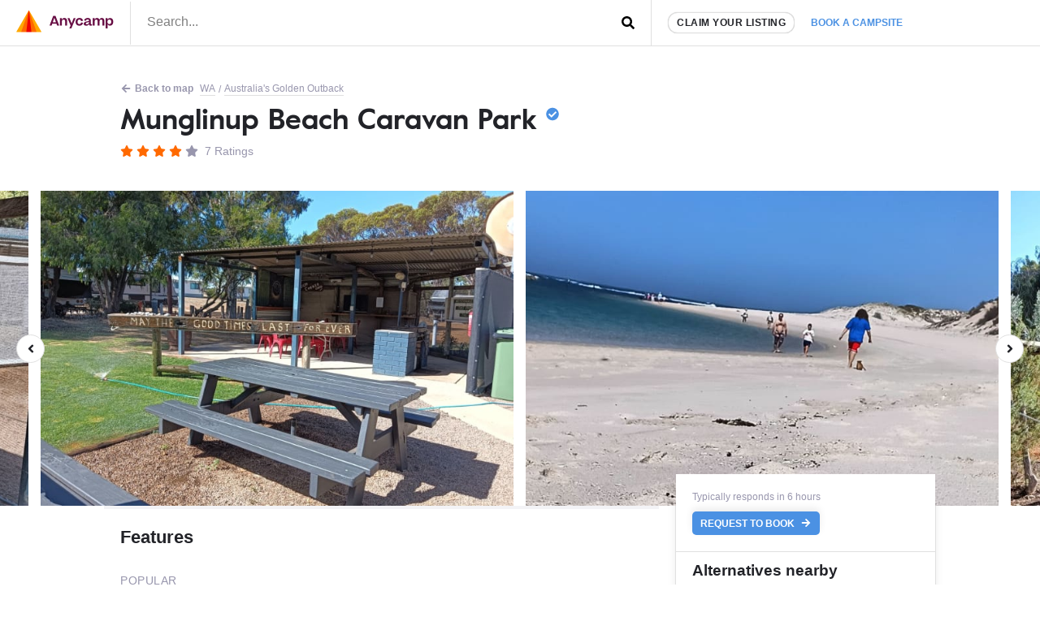

--- FILE ---
content_type: text/html; charset=UTF-8
request_url: https://www.anycamp.com.au/campsite/munglinup-beach-caravan-park?utm_source=list&utm_medium=web&utm_campaign=campsites/munglinup-wa/water-and-toilets
body_size: 17898
content:
<!DOCTYPE html>
  <html lang="en">

<head>
<title>Munglinup Beach Caravan Park - Anycamp</title>
<meta charset="utf-8">
      <link rel="amphtml" href="https://www.anycamp.com.au/campsite/munglinup-beach-caravan-park?amp=1">
    <link rel="canonical" href="https://www.anycamp.com.au/campsite/munglinup-beach-caravan-park">
  <meta name="google-site-verification" content="9OJf-MqAPOfCUWs0rELe87Xe5ardc5cQMndIBXcOjiE" />
<meta name="description" property="description" content="Absolutely great CVP. Friendly and obliging managers, close to Beach and fishing. Clean and well app... Near Australia's Golden Outback and East Munglinup. Pets Allowed, Toilets, Drinking Water,...">
    
<meta name="image" property="image" content="https://media.anycamp.com.au/c/image/upload/s--9TWL75jg--/c_fill,h_600,w_1200/g_south_east,l_logo-white,w_250,x_80,y_40/c_fill,q_auto/v1/production/app_campsite_uploads/x1yfqyeno9t3qqlgjj9l">
    
<meta name="viewport" content="width=device-width,minimum-scale=1,initial-scale=1,user-scalable=no">
<meta property="og:url" content="https://www.anycamp.com.au/campsite/munglinup-beach-caravan-park">
    <meta property="og:title" content="Munglinup Beach Caravan Park - Anycamp">
    <meta property="og:description" content="Absolutely great CVP. Friendly and obliging managers, close to Beach and fishing. Clean and well app... Near Australia's Golden Outback and East Munglinup. Pets Allowed, Toilets, Drinking Water,...">
    <meta property="og:type" content="website">
    <meta property="og:image" content="https://media.anycamp.com.au/c/image/upload/s--9TWL75jg--/c_fill,h_600,w_1200/g_south_east,l_logo-white,w_250,x_80,y_40/c_fill,q_auto/v1/production/app_campsite_uploads/x1yfqyeno9t3qqlgjj9l">
    <meta property="og:site_name" content="Anycamp">
    
<meta property="og:image:width" content="1200">
<meta property="og:image:height" content="630">
<meta property="fb:app_id" content="171583490116214">

  <meta name="apple-itunes-app" property="apple-itunes-app" content="app-id=1343507387, app-argument=aircamp://+search/campsite?name=Munglinup+Beach+Caravan+Park&address=714 Munglinup Beach Rd, East Munglinup, Western Australia&rating=4&rating_counter=7&id=11183&url=https://www.anycamp.com.au/campsite/munglinup-beach-caravan-park&image=https://media.anycamp.com.au/c/image/upload/s--iZqKhx30--/c_fill,h_400,q_auto,w_800/v1/production/app_campsite_uploads/x1yfqyeno9t3qqlgjj9l">
    

<link rel="icon" type="image/png" sizes="32x32" href="https://www.anycamp.com.au/assets/images/favicon.png">
<link rel="manifest" href="https://www.anycamp.com.au/v2/manifest.json">
<script data-ad-client="ca-pub-6812200920608917" async src="https://pagead2.googlesyndication.com/pagead/js/adsbygoogle.js" data-cfasync="false"></script>

<link rel="stylesheet" href="/v2/css/app.css?id=ec725719cb6745cc95d0">

<script data-cfasync="false" type="text/javascript" >
  window.instantIcons = {
    star: '<svg xmlns="http://www.w3.org/2000/svg" height="16" width="18" viewBox="0 0 576 512"><path d="M316.9 18C311.6 7 300.4 0 288.1 0s-23.4 7-28.8 18L195 150.3 51.4 171.5c-12 1.8-22 10.2-25.7 21.7s-.7 24.2 7.9 32.7L137.8 329 113.2 474.7c-2 12 3 24.2 12.9 31.3s23 8 33.8 2.3l128.3-68.5 128.3 68.5c10.8 5.7 23.9 4.9 33.8-2.3s14.9-19.3 12.9-31.3L438.5 329 542.7 225.9c8.6-8.5 11.7-21.2 7.9-32.7s-13.7-19.9-25.7-21.7L381.2 150.3 316.9 18z" /></svg>',
    'question-circle': '<svg xmlns="http://www.w3.org/2000/svg" height="16" width="16" viewBox="0 0 512 512"><path d="M504 256c0 137-111 248-248 248S8 393 8 256C8 119.1 119 8 256 8s248 111.1 248 248zM262.7 90c-54.5 0-89.3 23-116.5 63.8-3.5 5.3-2.4 12.4 2.7 16.3l34.7 26.3c5.2 3.9 12.6 3 16.7-2.1 17.9-22.7 30.1-35.8 57.3-35.8 20.4 0 45.7 13.1 45.7 33 0 15-12.4 22.7-32.5 34C247.1 238.5 216 254.9 216 296v4c0 6.6 5.4 12 12 12h56c6.6 0 12-5.4 12-12v-1.3c0-28.5 83.2-29.6 83.2-106.7 0-58-60.2-102-116.5-102zM256 338c-25.4 0-46 20.6-46 46 0 25.4 20.6 46 46 46s46-20.6 46-46c0-25.4-20.6-46-46-46z"/></svg>',
    'check-circle': '<svg xmlns="http://www.w3.org/2000/svg" height="16" width="16" viewBox="0 0 512 512"><path d="M504 256c0 137-111 248-248 248S8 393 8 256 119 8 256 8s248 111 248 248zM227.3 387.3l184-184c6.2-6.2 6.2-16.4 0-22.6l-22.6-22.6c-6.2-6.2-16.4-6.2-22.6 0L216 308.1l-70.1-70.1c-6.2-6.2-16.4-6.2-22.6 0l-22.6 22.6c-6.2 6.2-6.2 16.4 0 22.6l104 104c6.2 6.2 16.4 6.2 22.6 0z"/></svg>',
    'arrow-left': '<svg xmlns="http://www.w3.org/2000/svg" height="16" width="14" viewBox="0 0 448 512"><path d="M257.5 445.1l-22.2 22.2c-9.4 9.4-24.6 9.4-33.9 0L7 273c-9.4-9.4-9.4-24.6 0-33.9L201.4 44.7c9.4-9.4 24.6-9.4 33.9 0l22.2 22.2c9.5 9.5 9.3 25-.4 34.3L136.6 216H424c13.3 0 24 10.7 24 24v32c0 13.3-10.7 24-24 24H136.6l120.5 114.8c9.8 9.3 10 24.8 .4 34.3z"/></svg>',
    'arrow-left': '<svg xmlns="http://www.w3.org/2000/svg" height="16" width="14" viewBox="0 0 448 512"><path d="M257.5 445.1l-22.2 22.2c-9.4 9.4-24.6 9.4-33.9 0L7 273c-9.4-9.4-9.4-24.6 0-33.9L201.4 44.7c9.4-9.4 24.6-9.4 33.9 0l22.2 22.2c9.5 9.5 9.3 25-.4 34.3L136.6 216H424c13.3 0 24 10.7 24 24v32c0 13.3-10.7 24-24 24H136.6l120.5 114.8c9.8 9.3 10 24.8 .4 34.3z"/></svg>',
    'search': '<svg xmlns="http://www.w3.org/2000/svg" height="16" width="16" viewBox="0 0 512 512"><path d="M505 442.7L405.3 343c-4.5-4.5-10.6-7-17-7H372c27.6-35.3 44-79.7 44-128C416 93.1 322.9 0 208 0S0 93.1 0 208s93.1 208 208 208c48.3 0 92.7-16.4 128-44v16.3c0 6.4 2.5 12.5 7 17l99.7 99.7c9.4 9.4 24.6 9.4 33.9 0l28.3-28.3c9.4-9.4 9.4-24.6 .1-34zM208 336c-70.7 0-128-57.2-128-128 0-70.7 57.2-128 128-128 70.7 0 128 57.2 128 128 0 70.7-57.2 128-128 128z"/></svg>',
    'angle-left': '<svg xmlns="http://www.w3.org/2000/svg" height="16" width="8" viewBox="0 0 256 512"><path d="M31.7 239l136-136c9.4-9.4 24.6-9.4 33.9 0l22.6 22.6c9.4 9.4 9.4 24.6 0 33.9L127.9 256l96.4 96.4c9.4 9.4 9.4 24.6 0 33.9L201.7 409c-9.4 9.4-24.6 9.4-33.9 0l-136-136c-9.5-9.4-9.5-24.6-.1-34z"/></svg>',
    'angle-right': '<svg xmlns="http://www.w3.org/2000/svg" height="16" width="8" viewBox="0 0 256 512"><path d="M224.3 273l-136 136c-9.4 9.4-24.6 9.4-33.9 0l-22.6-22.6c-9.4-9.4-9.4-24.6 0-33.9l96.4-96.4-96.4-96.4c-9.4-9.4-9.4-24.6 0-33.9L54.3 103c9.4-9.4 24.6-9.4 33.9 0l136 136c9.5 9.4 9.5 24.6 .1 34z"/></svg>',
    'arrow-right': '<svg xmlns="http://www.w3.org/2000/svg" height="16" width="14" viewBox="0 0 448 512"><path d="M190.5 66.9l22.2-22.2c9.4-9.4 24.6-9.4 33.9 0L441 239c9.4 9.4 9.4 24.6 0 33.9L246.6 467.3c-9.4 9.4-24.6 9.4-33.9 0l-22.2-22.2c-9.5-9.5-9.3-25 .4-34.3L311.4 296H24c-13.3 0-24-10.7-24-24v-32c0-13.3 10.7-24 24-24h287.4L190.9 101.2c-9.8-9.3-10-24.8-.4-34.3z"/></svg>',
    'bolt': '<svg xmlns="http://www.w3.org/2000/svg" height="16" width="10" viewBox="0 0 320 512"><!--!Font Awesome Free 6.5.1 by @fontawesome  - https://fontawesome.com License - https://fontawesome.com/license/free Copyright 2023 Fonticons, Inc.--><path d="M296 160H180.6l42.6-129.8C227.2 15 215.7 0 200 0H56C44 0 33.8 8.9 32.2 20.8l-32 240C-1.7 275.2 9.5 288 24 288h118.7L96.6 482.5c-3.6 15.2 8 29.5 23.3 29.5 8.4 0 16.4-4.4 20.8-12l176-304c9.3-15.9-2.2-36-20.7-36z"/></svg>',
    'gas-pump': '<svg xmlns="http://www.w3.org/2000/svg" viewBox="0 0 640 640"><!--!Font Awesome Free v7.1.0 by @fontawesome  - https://fontawesome.com License - https://fontawesome.com/license/free Copyright 2025 Fonticons, Inc.--><path d="M96 128C96 92.7 124.7 64 160 64L320 64C355.3 64 384 92.7 384 128L384 320L392 320C440.6 320 480 359.4 480 408L480 440C480 453.3 490.7 464 504 464C517.3 464 528 453.3 528 440L528 286C500.4 278.9 480 253.8 480 224L480 164.5L454.2 136.2C445.3 126.4 446 111.2 455.8 102.3C465.6 93.4 480.8 94.1 489.7 103.9L561.4 182.7C570.8 193 576 206.4 576 220.4L576 440C576 479.8 543.8 512 504 512C464.2 512 432 479.8 432 440L432 408C432 385.9 414.1 368 392 368L384 368L384 529.4C393.3 532.7 400 541.6 400 552C400 565.3 389.3 576 376 576L104 576C90.7 576 80 565.3 80 552C80 541.5 86.7 532.7 96 529.4L96 128zM160 144L160 240C160 248.8 167.2 256 176 256L304 256C312.8 256 320 248.8 320 240L320 144C320 135.2 312.8 128 304 128L176 128C167.2 128 160 135.2 160 144z"/></svg>',
    'gas-pump': '<svg xmlns="http://www.w3.org/2000/svg" viewBox="0 0 640 640"><!--!Font Awesome Free v7.1.0 by @fontawesome  - https://fontawesome.com License - https://fontawesome.com/license/free Copyright 2025 Fonticons, Inc.--><path d="M96 128C96 92.7 124.7 64 160 64L320 64C355.3 64 384 92.7 384 128L384 320L392 320C440.6 320 480 359.4 480 408L480 440C480 453.3 490.7 464 504 464C517.3 464 528 453.3 528 440L528 286C500.4 278.9 480 253.8 480 224L480 164.5L454.2 136.2C445.3 126.4 446 111.2 455.8 102.3C465.6 93.4 480.8 94.1 489.7 103.9L561.4 182.7C570.8 193 576 206.4 576 220.4L576 440C576 479.8 543.8 512 504 512C464.2 512 432 479.8 432 440L432 408C432 385.9 414.1 368 392 368L384 368L384 529.4C393.3 532.7 400 541.6 400 552C400 565.3 389.3 576 376 576L104 576C90.7 576 80 565.3 80 552C80 541.5 86.7 532.7 96 529.4L96 128zM160 144L160 240C160 248.8 167.2 256 176 256L304 256C312.8 256 320 248.8 320 240L320 144C320 135.2 312.8 128 304 128L176 128C167.2 128 160 135.2 160 144z"/></svg>',
  }
</script>


<!-- Google tag (gtag.js) -->
  <script async src="https://www.googletagmanager.com/gtag/js?id=G-MNFD61GFTG" type="3242dd50d4124211ef56fc9d-text/javascript"></script>
  <script type="3242dd50d4124211ef56fc9d-text/javascript">
    window.dataLayer = window.dataLayer || [];
    function gtag(){dataLayer.push(arguments);}
    gtag('js', new Date());

    gtag('config', 'G-MNFD61GFTG', {
      'user_id': '',
    });

                  
              gtag('event', 'view_item_list', {
          "items": [
                          {"id":10823,"name":"Esperance Bay Holiday Park (Top Tourist)","category":"caravan-park","brand":"Top Parks","list_name":"Alternatives to paid: request","list_position":1,"price":263,"0":2},
                          {"id":10824,"name":"RAC Esperance Holiday Park","category":"caravan-park","brand":"Top Parks","list_name":"Alternatives to paid: request","list_position":2,"price":352,"0":2},
                      ]
        });
        
        window.ecAltCampsites = {
                      '10823': {"id":10823,"name":"Esperance Bay Holiday Park (Top Tourist)","category":"caravan-park","brand":"Top Parks","list_name":"Alternatives to paid: request","list_position":1,"price":263,"0":2},
                      '10824': {"id":10824,"name":"RAC Esperance Holiday Park","category":"caravan-park","brand":"Top Parks","list_name":"Alternatives to paid: request","list_position":2,"price":352,"0":2},
                  };
                            gtag('set', 'content_group', 'contentGroup1/Paid: request');
          
                  gtag('event', 'Viewed a paid (request) campsite', {
                                    'event_category': 'Campsite',
                          'event_label': 'Munglinup Beach Caravan Park',
                                'non_interaction': true,
        });
              gtag('event', 'view_item', {
                                    'content_type': 'campsite__request__WA',
                          'item_id': 'munglinup-beach-caravan-park',
                                'non_interaction': true,
        });
                </script>
                    <style type="text/css">
        .tns-visually-hidden {
          display: none;
        }
      .image-gallery-9978 {
        white-space: nowrap;
      }
      .image-gallery-9978 > .item {
        vertical-align: top;
        white-space: normal;
      }
              @media (min-width: 0px) {
          .image-gallery-9978 {
            width: 1000%;
          }
          .image-gallery-9978 > .item {
                              width: calc(10%);
                          vertical-align: top;
            white-space: normal;
          }
        }
              @media (min-width: 600px) {
          .image-gallery-9978 {
            width: 666.66666666667%;
          }
          .image-gallery-9978 > .item {
                              padding-right: 15px;
                width: calc(10% - 43px);
                          vertical-align: top;
            white-space: normal;
          }
        }
              @media (min-width: 1024px) {
          .image-gallery-9978 {
            width: 500%;
          }
          .image-gallery-9978 > .item {
                              padding-right: 15px;
                width: calc(10% - 43px);
                          vertical-align: top;
            white-space: normal;
          }
        }
              @media (min-width: 1500px) {
          .image-gallery-9978 {
            width: 400%;
          }
          .image-gallery-9978 > .item {
                              padding-right: 15px;
                width: calc(10% - 43px);
                          vertical-align: top;
            white-space: normal;
          }
        }
              @media (min-width: 1900px) {
          .image-gallery-9978 {
            width: 333.33333333333%;
          }
          .image-gallery-9978 > .item {
                              padding-right: 15px;
                width: calc(10% - 43px);
                          vertical-align: top;
            white-space: normal;
          }
        }
          </style>
    <!-- Onesignal comment for verification 88nnd4crj7 -->

</head>
<body class="text-text">
  <noscript>
      <img height="1" width="1" src="https://www.facebook.com/tr?id=251790231964753&ev=PageView&noscript=1" />
  </noscript>
    <script type="application/ld+json">
  {
    "@context": "https://schema.org",
    "@type": "BreadcrumbList",
    "itemListElement": [{
      "@type": "ListItem",
      "position": 1,
      "name": "WA",
      "item": "https://www.anycamp.com.au/discover/wa"
    }
        ,{
      "@type": "ListItem",
      "position": 2,
      "name": "Australia&#039;s Golden Outback",
      "item": "https://www.anycamp.com.au/visit/australias-golden-outback-wa"
    }
        ]
  }
</script>
            <script type="application/ld+json">{"@context":"https:\/\/schema.org","@type":"Campground","name":"Munglinup Beach Caravan Park","url":"\/campsite\/munglinup-beach-caravan-park","address":"714 Munglinup Beach Rd, East Munglinup, Western Australia","review":[{"@type":"Review","reviewBody":"Drive down to a rock ledge our 18.6 jayco pop top fitted nicely under the tree on the edge of    the river  great views of the river   Make sure there’s no else there not much room .","reviewRating":{"@type":"Rating","ratingValue":5},"author":{"@type":"Person","name":"Pieter"}},{"@type":"Review","reviewBody":"Absolutely awesome place. Great camp kitchen, clean amenities,  friendly owners great prices! Highly recommend.","reviewRating":{"@type":"Rating","ratingValue":5},"author":{"@type":"Person","name":"Dan C."}},{"@type":"Review","reviewRating":{"@type":"Rating","ratingValue":5},"author":{"@type":"Person","name":"peter h."}},{"@type":"Review","reviewBody":"Lovely little park. Not your typical caravan park, more bush camp meets caravan park. There's a very friendly vibe here where everyone forgets the world and relaxes. Lots of chatting and kids riding around together making new friends!\nNice hot showers, great camp kitchen and common areas, a couple of coin washing machines to do your washing. The park has generously sized, shaded bays. 5G works on my Telstra phone in some areas of the park but not all. Great park that suited our family. Will definitely be back!","reviewRating":{"@type":"Rating","ratingValue":5},"author":{"@type":"Person","name":"Rebecca"}},{"@type":"Review","reviewBody":"Great quiet little caravan park. Lovely communal BBQ and kitchen area and clean ablutions. Close to a beautiful beach for fishing, swimming and snorkeling. The people who run the park are very welcoming.","reviewRating":{"@type":"Rating","ratingValue":5},"author":{"@type":"Person","name":"Andrea T."}},{"@type":"Review","reviewBody":"Absolutely great CVP. Friendly and obliging managers, close to Beach and fishing. Clean and well appointed. If you are a group and you book early manager will endeavour to situate you together. Can’t wait to go back.","reviewRating":{"@type":"Rating","ratingValue":5},"author":{"@type":"Person","name":"david h."}},{"@type":"Review","reviewBody":"They weren’t transparent about issues with their generator when we called to book or even upon check in. Only when we parked at our spot. We couldn’t use our aircon. Then next morning even stranger things happened…someone flicked our power switch to off. We skipped on the shower and drove off in pj’s!","reviewRating":{"@type":"Rating","ratingValue":1},"author":{"@type":"Person","name":"Mien L."}}],"areaServed":"WA","image":"https:\/\/media.anycamp.com.au\/c\/image\/upload\/s--iZqKhx30--\/c_fill,h_400,q_auto,w_800\/v1\/production\/app_campsite_uploads\/x1yfqyeno9t3qqlgjj9l","aggregateRating":{"@type":"AggregateRating","ratingValue":4,"ratingCount":7}}</script>
            <div id="app">
    <div class="border-b">
      <div class="d:container mx-auto flex items-center">
        <div class="w-1/2 d:w-auto py-0.5 border-r pr-1 pl-1">
          <a href="https://www.anycamp.com.au" class="block">
            <img
    alt="Anycamp logo"
    width="120"
    height="28"
    style=""
        src="https://www.anycamp.com.au/v2/images/logo.png"
    class=""
      />
          </a>
        </div>
        <div class="w-1/2 self-stretch flex">
          <form method="GET" action="https://www.anycamp.com.au/discover" accept-charset="UTF-8" class="w-full relative flex items-center" target="_top">
<header-search inline-template>
  <div class="w-full">
        <input placeholder="Search..." class="py-0.4 px-1 pb-0.5 w-full h-full focus:outline-none block" v-model="query" @input="getResults" name="search" type="text" value="">
    <div class="absolute pin-r pin-t">
      <button type="submit" class="p-1">
                  <span class="instant-icon " id="instant-icon" title="" style=""></span>
<script data-cfasync="false" type="text/javascript">
  (function () {
  // Refer to instant-icons in page head.
  const iconEl = document.getElementById('instant-icon');

  iconEl.innerHTML = window.instantIcons['search'];

  iconEl.removeAttribute('id');
  })()
</script>
              </button>
    </div>
        <div class="header-search__results border w-screen d:w-full" v-if="isActive" v-cloak>
      <div class="header-search__result-box flex flex-col">
        <div class="flex-1 overflow-y-auto scrolling-touch">
          <div class="border-b flex items-center" v-if="isLoading || (results.features && results.features.length)">
            <div class="flex flex-wrap mb-0.5" v-if="results.features && results.features.length">
              <div class="px-0.5 mt-0.5" v-for="(feature, index) in results.features" :key="feature.id" :class="index > 0 ? 'border-l' : ''">
                <a :href="feature.url" class="text-text text-center no-underline block pl-0.4 pr-0.5 py-0.2 flex items-center hover:bg-grey-light rounded-sm text-left">
                  <img :src="feature.icon_src" :alt="feature.name" width="26" height="26" />
                  <span v-text="feature.name" class="font-bold flex-1 block text-primary text-small ml-0.4 flex-1"></span>
                </a>
              </div>
            </div>
            <div v-if="isLoading" class="text-left p-0.5 flex items-center ml-auto mr-0">
              <svg class="spinner" viewBox="0 0 32 32" style="width: 32px; height: 32px">
  <circle class="path" cx="16" cy="16" r="10" fill="none" strokeWidth="3"></circle>
</svg>            </div>
            <div v-if="!isLoading" class="ml-auto mr-0 p-0.5 text-faded">
            </div>
          </div>
          <div v-if="results.locations && results.locations.length" class="border-b">
            <h3 class="text-h4 px-0.5 pt-0.5 uppercase text-faded">Places</h3>
            <a :key="location.id" :href="location.url" v-for="location in results.locations" class="text-text no-underline block p-0.5 items-center hover:bg-grey-light">
              <h3 v-text="location.name" class="font-bold flex-1 text-h3"></h3>
              <p class="text-faded text-medium" v-text="location.description"></p>
            </a>
          </div>
          <div v-if="results.campsites && results.campsites.length">
            <h3 class="text-h4 px-0.5 pt-0.5 uppercase text-faded">Campsites</h3>
            <a :key="campsite.id" :href="campsite.url" v-for="campsite in results.campsites" class="text-text no-underline block p-0.5 flex items-center hover:bg-grey-light">
              <img :src="campsite.image" :alt="campsite.name" width="100" height="50" class="mr-0.5 rounded" v-bind:style="{ backgroundColor: '#' + campsite.color }" />
              <div>
                <h3 v-text="campsite.name" class="font-bold flex-1 text-h3"></h3>
                <p class="text-faded text-medium" v-text="campsite.address"></p>
              </div>
            </a>
          </div>
        </div>
      </div>
    </div>
        </div>
</header-search>
</form>        </div>
        <div class="flex-grow hidden d:flex border-l self-stretch items-center pl-1">
          <a href="https://www.anycamp.com.au/partner" class="block rounded-pill bg-white border py-0.2 px-0.5 text-small uppercase text-text no-underline font-bold tracking-0.5 shadow whitespace-no-wrap">Claim your listing</a>
          <div class="relative">
            <a href="https://www.anycamp.com.au/stay/search" target="_blank" class="no-underline text-text p-1 text-booking-blue text-small font-bold uppercase whitespace-no-wrap js-book-a-campsite-link relative z-10 bg-white block rounded-t-md">Book a campsite</a>
            <div class="hidden js-stay-search-popover">
    <div class="fixed pin js-stay-search-popover-overlay" style="background-color:rgba(0,0,0,0.4); z-index: 9"></div>
    <div class="absolute bg-white shadow-spread pin-r z-10 rounded-md" style="top:100%; border-top-right-radius: 0">
      <iframe src="about:blank" width="400" height="600" class="rounded-md js-search-frame m-0.2 block"
        style="border-top-right-radius: 0"></iframe>
    </div>
  </div>
          </div>
        </div>
      </div>
    </div>
                <article class="pb-4">
  <div class="container mx-auto d:my-1">
    <div class="flex flex-wrap items-center pt-0 pt-1 px-0.8 text-small text-faded">
      <a href="https://www.anycamp.com.au/map?lat=-33.862921&amp;lon=120.797456"
        class="w-full d:w-auto mx-0.2 text-faded hover:text-primary mr-0.2 my-0.2 pb-1px no-underline font-bold">
          <span class="instant-icon mr-1px" id="instant-icon" title="" style=""></span>
<script data-cfasync="false" type="text/javascript">
  (function () {
  // Refer to instant-icons in page head.
  const iconEl = document.getElementById('instant-icon');

  iconEl.innerHTML = window.instantIcons['arrow-left'];

  iconEl.removeAttribute('id');
  })()
</script>
         Back to map</a>
      <a href="https://www.anycamp.com.au/discover/wa"
        class="mx-0.2 text-faded mr-0.2 my-0.2 no-underline border-b over:text-primary">WA</a>
            / <a href="https://www.anycamp.com.au/discover/wa/australias-golden-outback"
        class="whitespace-no-wrap mr-0.2 ml-0.2 my-0.2 mx-0.2 text-faded no-underline border-b hover:text-primary">Australia&#039;s Golden Outback</a>
          </div>
    <header class="px-1 pt-0.2 pb-1 mb-0.5">
      <h1 class="text-h1 leading-h font-serif">
        Munglinup Beach Caravan Park
                  <span class="instant-icon text-booking-blue fill-booking-blue" id="instant-icon" title="" style="top:-5px; position: relative; width: 16px;"></span>
<script data-cfasync="false" type="text/javascript">
  (function () {
  // Refer to instant-icons in page head.
  const iconEl = document.getElementById('instant-icon');

  iconEl.innerHTML = window.instantIcons['check-circle'];

  iconEl.removeAttribute('id');
  })()
</script>
              </h1>
      <div class="mt-0.6 text-h4">
        <span class="inline-block">
      <span class="instant-icon fill-primary" id="instant-icon" title="" style="width: 16px"></span>
<script data-cfasync="false" type="text/javascript">
  (function () {
  // Refer to instant-icons in page head.
  const iconEl = document.getElementById('instant-icon');

  iconEl.innerHTML = window.instantIcons['star'];

  iconEl.removeAttribute('id');
  })()
</script>
        <span class="instant-icon fill-primary" id="instant-icon" title="" style="width: 16px"></span>
<script data-cfasync="false" type="text/javascript">
  (function () {
  // Refer to instant-icons in page head.
  const iconEl = document.getElementById('instant-icon');

  iconEl.innerHTML = window.instantIcons['star'];

  iconEl.removeAttribute('id');
  })()
</script>
        <span class="instant-icon fill-primary" id="instant-icon" title="" style="width: 16px"></span>
<script data-cfasync="false" type="text/javascript">
  (function () {
  // Refer to instant-icons in page head.
  const iconEl = document.getElementById('instant-icon');

  iconEl.innerHTML = window.instantIcons['star'];

  iconEl.removeAttribute('id');
  })()
</script>
        <span class="instant-icon fill-primary" id="instant-icon" title="" style="width: 16px"></span>
<script data-cfasync="false" type="text/javascript">
  (function () {
  // Refer to instant-icons in page head.
  const iconEl = document.getElementById('instant-icon');

  iconEl.innerHTML = window.instantIcons['star'];

  iconEl.removeAttribute('id');
  })()
</script>
        <span class="instant-icon fill-faded" id="instant-icon" title="" style="width: 16px"></span>
<script data-cfasync="false" type="text/javascript">
  (function () {
  // Refer to instant-icons in page head.
  const iconEl = document.getElementById('instant-icon');

  iconEl.innerHTML = window.instantIcons['star'];

  iconEl.removeAttribute('id');
  })()
</script>
  </span>
  <span class="text-faded ml-0.2">7 Ratings</span>
      </div>
      <div class="d:hidden mt-1 flex">
        <a href="https://www.anycamp.com.au/ios?s=detail-banner" target="_blank" class="mr-0.5">
  <img
    alt="Download Anycamp on iOS App Store"
    width="120"
    height="40"
    style=""
        src="https://www.anycamp.com.au/assets/images/app-store-banner.png"
    class=""
      />
</a>
<a href="https://www.anycamp.com.au/android?s=detail-banner" target="_blank">
  <img
    alt="Download Anycamp on iOS App Store"
    width="134"
    height="40"
    style=""
        src="https://www.anycamp.com.au/assets/images/play-store-banner.png"
    class=""
      />
</a>      </div>
                </header>
  </div>
  <div class="relative js-image-gallery-wrapper" style="font-size: 0;">
      <div class="bg-grey-light slider-pre-load d:bg-white gallery js-image-gallery overflow-hidden image-gallery-9978">
                <a
        class="item inline-block js-image-gallery-slide"
        href="https://media.anycamp.com.au/c/image/upload/s--3N_pEKpf--/c_fill,h_1080,q_auto,w_1920/v1/production/app_campsite_uploads/x1yfqyeno9t3qqlgjj9l"
        target="_blank"
        data-caption="Photo by Rebecca"
        >
        <img 
            class="tns-lazy-img d:hidden w-full"
                      
            
            src="https://media.anycamp.com.au/c/image/upload/s--iZqKhx30--/c_fill,h_400,q_auto,w_800/v1/production/app_campsite_uploads/x1yfqyeno9t3qqlgjj9l"
                      data-src="https://media.anycamp.com.au/c/image/upload/s--iZqKhx30--/c_fill,h_400,q_auto,w_800/v1/production/app_campsite_uploads/x1yfqyeno9t3qqlgjj9l"
            alt="Photo by Rebecca"
            width="800"
            height="400"
            style="background-color:#6E7482"
          />
          <img 
            class="tns-lazy-img hidden d:block w-full"
                                    src="https://media.anycamp.com.au/c/image/upload/s--hl5YGAuj--/c_fill,h_480,q_auto,w_720/v1/production/app_campsite_uploads/x1yfqyeno9t3qqlgjj9l"
                        data-src="https://media.anycamp.com.au/c/image/upload/s--hl5YGAuj--/c_fill,h_480,q_auto,w_720/v1/production/app_campsite_uploads/x1yfqyeno9t3qqlgjj9l"
            alt="Photo by Rebecca"
            width="720"
            height="480"
            style="background-color:#6E7482"
          />
        </a>
                <a
        class="item inline-block js-image-gallery-slide"
        href="https://media.anycamp.com.au/c/image/upload/s--07hJxOe3--/c_fill,h_1080,q_auto,w_1920/v1/production/app_campsite_uploads/wuz8y3mlii1fopp4rz0f"
        target="_blank"
        data-caption="Photo by Rebecca"
        >
        <img 
            class="tns-lazy-img d:hidden w-full"
                      
                      src="data:image/svg+xml,%3Csvg xmlns='http://www.w3.org/2000/svg' viewBox='0 0 800 400'%3E%3C/svg%3E"
                      data-src="https://media.anycamp.com.au/c/image/upload/s--FNQ0EtyT--/c_fill,h_400,q_auto,w_800/v1/production/app_campsite_uploads/wuz8y3mlii1fopp4rz0f"
            alt="Photo by Rebecca"
            width="800"
            height="400"
            style="background-color:#CDC5C5"
          />
          <img 
            class="tns-lazy-img hidden d:block w-full"
                                    src="https://media.anycamp.com.au/c/image/upload/s--WVW1Wgsb--/c_fill,h_480,q_auto,w_720/v1/production/app_campsite_uploads/wuz8y3mlii1fopp4rz0f"
                        data-src="https://media.anycamp.com.au/c/image/upload/s--WVW1Wgsb--/c_fill,h_480,q_auto,w_720/v1/production/app_campsite_uploads/wuz8y3mlii1fopp4rz0f"
            alt="Photo by Rebecca"
            width="720"
            height="480"
            style="background-color:#CDC5C5"
          />
        </a>
                <a
        class="item inline-block js-image-gallery-slide"
        href="https://media.anycamp.com.au/c/image/upload/s--RqeravLl--/c_fill,h_1080,q_auto,w_1920/v1/production/app_campsite_uploads/xucpb01vsvyyculuhndk"
        target="_blank"
        data-caption="Photo by Rebecca"
        >
        <img 
            class="tns-lazy-img d:hidden w-full"
                      
                      src="data:image/svg+xml,%3Csvg xmlns='http://www.w3.org/2000/svg' viewBox='0 0 800 400'%3E%3C/svg%3E"
                      data-src="https://media.anycamp.com.au/c/image/upload/s--YiRSTnYQ--/c_fill,h_400,q_auto,w_800/v1/production/app_campsite_uploads/xucpb01vsvyyculuhndk"
            alt="Photo by Rebecca"
            width="800"
            height="400"
            style="background-color:#CCEEF6"
          />
          <img 
            class="tns-lazy-img hidden d:block w-full"
                                    src="https://media.anycamp.com.au/c/image/upload/s--jOT0MnJP--/c_fill,h_480,q_auto,w_720/v1/production/app_campsite_uploads/xucpb01vsvyyculuhndk"
                        data-src="https://media.anycamp.com.au/c/image/upload/s--jOT0MnJP--/c_fill,h_480,q_auto,w_720/v1/production/app_campsite_uploads/xucpb01vsvyyculuhndk"
            alt="Photo by Rebecca"
            width="720"
            height="480"
            style="background-color:#CCEEF6"
          />
        </a>
                <a
        class="item inline-block js-image-gallery-slide"
        href="https://media.anycamp.com.au/c/image/upload/s--wzQn10ue--/c_fill,h_1080,q_auto,w_1920/v1/production/app_campsite_uploads/w6c00brk4j2ysfdcvvai"
        target="_blank"
        data-caption="Photo by Rebecca"
        >
        <img 
            class="tns-lazy-img d:hidden w-full"
                      
                      src="data:image/svg+xml,%3Csvg xmlns='http://www.w3.org/2000/svg' viewBox='0 0 800 400'%3E%3C/svg%3E"
                      data-src="https://media.anycamp.com.au/c/image/upload/s--he3AVHc_--/c_fill,h_400,q_auto,w_800/v1/production/app_campsite_uploads/w6c00brk4j2ysfdcvvai"
            alt="Photo by Rebecca"
            width="800"
            height="400"
            style="background-color:#6E7482"
          />
          <img 
            class="tns-lazy-img hidden d:block w-full"
                                    src="data:image/svg+xml,%3Csvg xmlns='http://www.w3.org/2000/svg' viewBox='0 0 720 480'%3E%3C/svg%3E"
                        data-src="https://media.anycamp.com.au/c/image/upload/s--OkrNq1vN--/c_fill,h_480,q_auto,w_720/v1/production/app_campsite_uploads/w6c00brk4j2ysfdcvvai"
            alt="Photo by Rebecca"
            width="720"
            height="480"
            style="background-color:#6E7482"
          />
        </a>
                <a
        class="item inline-block js-image-gallery-slide"
        href="https://media.anycamp.com.au/c/image/upload/s--FhLJEHQl--/c_fill,h_1080,q_auto,w_1920/v1/production/app_campsite_uploads/vwonmzp4sxdplfvbmkzc"
        target="_blank"
        data-caption="Photo by Rebecca"
        >
        <img 
            class="tns-lazy-img d:hidden w-full"
                      
                      src="data:image/svg+xml,%3Csvg xmlns='http://www.w3.org/2000/svg' viewBox='0 0 800 400'%3E%3C/svg%3E"
                      data-src="https://media.anycamp.com.au/c/image/upload/s--j9bs_p9G--/c_fill,h_400,q_auto,w_800/v1/production/app_campsite_uploads/vwonmzp4sxdplfvbmkzc"
            alt="Photo by Rebecca"
            width="800"
            height="400"
            style="background-color:#CDC5C5"
          />
          <img 
            class="tns-lazy-img hidden d:block w-full"
                                    src="data:image/svg+xml,%3Csvg xmlns='http://www.w3.org/2000/svg' viewBox='0 0 720 480'%3E%3C/svg%3E"
                        data-src="https://media.anycamp.com.au/c/image/upload/s--hQ50JgsU--/c_fill,h_480,q_auto,w_720/v1/production/app_campsite_uploads/vwonmzp4sxdplfvbmkzc"
            alt="Photo by Rebecca"
            width="720"
            height="480"
            style="background-color:#CDC5C5"
          />
        </a>
                <a
        class="item inline-block js-image-gallery-slide"
        href="https://media.anycamp.com.au/c/image/upload/s--j8pSEPuP--/c_fill,h_1080,q_auto,w_1920/v1/production/app_campsite_uploads/afbniyosp2n3crqg5gvt"
        target="_blank"
        data-caption="Photo by Rebecca"
        >
        <img 
            class="tns-lazy-img d:hidden w-full"
                      
                      src="data:image/svg+xml,%3Csvg xmlns='http://www.w3.org/2000/svg' viewBox='0 0 800 400'%3E%3C/svg%3E"
                      data-src="https://media.anycamp.com.au/c/image/upload/s--ME1nqC38--/c_fill,h_400,q_auto,w_800/v1/production/app_campsite_uploads/afbniyosp2n3crqg5gvt"
            alt="Photo by Rebecca"
            width="800"
            height="400"
            style="background-color:#CCEEF6"
          />
          <img 
            class="tns-lazy-img hidden d:block w-full"
                                    src="data:image/svg+xml,%3Csvg xmlns='http://www.w3.org/2000/svg' viewBox='0 0 720 480'%3E%3C/svg%3E"
                        data-src="https://media.anycamp.com.au/c/image/upload/s--s09-6PfP--/c_fill,h_480,q_auto,w_720/v1/production/app_campsite_uploads/afbniyosp2n3crqg5gvt"
            alt="Photo by Rebecca"
            width="720"
            height="480"
            style="background-color:#CCEEF6"
          />
        </a>
                <a
        class="item inline-block js-image-gallery-slide"
        href="https://media.anycamp.com.au/c/image/upload/s--j-v4S_A1--/c_fill,h_1080,q_auto,w_1920/v1/production/app_campsite_uploads/ehunnxemsodz85knhhwu"
        target="_blank"
        data-caption="Photo by Rebecca"
        >
        <img 
            class="tns-lazy-img d:hidden w-full"
                      
                      src="data:image/svg+xml,%3Csvg xmlns='http://www.w3.org/2000/svg' viewBox='0 0 800 400'%3E%3C/svg%3E"
                      data-src="https://media.anycamp.com.au/c/image/upload/s--lcvw0PKv--/c_fill,h_400,q_auto,w_800/v1/production/app_campsite_uploads/ehunnxemsodz85knhhwu"
            alt="Photo by Rebecca"
            width="800"
            height="400"
            style="background-color:#E2C9B3"
          />
          <img 
            class="tns-lazy-img hidden d:block w-full"
                                    src="data:image/svg+xml,%3Csvg xmlns='http://www.w3.org/2000/svg' viewBox='0 0 720 480'%3E%3C/svg%3E"
                        data-src="https://media.anycamp.com.au/c/image/upload/s--yYVnwiK---/c_fill,h_480,q_auto,w_720/v1/production/app_campsite_uploads/ehunnxemsodz85knhhwu"
            alt="Photo by Rebecca"
            width="720"
            height="480"
            style="background-color:#E2C9B3"
          />
        </a>
                <a
        class="item inline-block js-image-gallery-slide"
        href="https://media.anycamp.com.au/c/image/upload/s--gyV7rnA7--/c_fill,h_1080,q_auto,w_1920/v1/production/app_campsite_uploads/oablh3bqtxwctboeurrr"
        target="_blank"
        data-caption="Photo by Rebecca"
        >
        <img 
            class="tns-lazy-img d:hidden w-full"
                      
                      src="data:image/svg+xml,%3Csvg xmlns='http://www.w3.org/2000/svg' viewBox='0 0 800 400'%3E%3C/svg%3E"
                      data-src="https://media.anycamp.com.au/c/image/upload/s--Aqj6VEEE--/c_fill,h_400,q_auto,w_800/v1/production/app_campsite_uploads/oablh3bqtxwctboeurrr"
            alt="Photo by Rebecca"
            width="800"
            height="400"
            style="background-color:#80C8FA"
          />
          <img 
            class="tns-lazy-img hidden d:block w-full"
                                    src="data:image/svg+xml,%3Csvg xmlns='http://www.w3.org/2000/svg' viewBox='0 0 720 480'%3E%3C/svg%3E"
                        data-src="https://media.anycamp.com.au/c/image/upload/s--rChiXp6F--/c_fill,h_480,q_auto,w_720/v1/production/app_campsite_uploads/oablh3bqtxwctboeurrr"
            alt="Photo by Rebecca"
            width="720"
            height="480"
            style="background-color:#80C8FA"
          />
        </a>
                <a
        class="item inline-block js-image-gallery-slide"
        href="https://media.anycamp.com.au/c/image/upload/s--QpGcKyzI--/c_fill,h_1080,q_auto,w_1920/v1/production/app_campsite_uploads/cjgqphztcsjpe1mkjmts"
        target="_blank"
        data-caption="Photo by Rebecca"
        >
        <img 
            class="tns-lazy-img d:hidden w-full"
                      
                      src="data:image/svg+xml,%3Csvg xmlns='http://www.w3.org/2000/svg' viewBox='0 0 800 400'%3E%3C/svg%3E"
                      data-src="https://media.anycamp.com.au/c/image/upload/s--232mhT4O--/c_fill,h_400,q_auto,w_800/v1/production/app_campsite_uploads/cjgqphztcsjpe1mkjmts"
            alt="Photo by Rebecca"
            width="800"
            height="400"
            style="background-color:#E7E0DE"
          />
          <img 
            class="tns-lazy-img hidden d:block w-full"
                                    src="data:image/svg+xml,%3Csvg xmlns='http://www.w3.org/2000/svg' viewBox='0 0 720 480'%3E%3C/svg%3E"
                        data-src="https://media.anycamp.com.au/c/image/upload/s--XiYS8Ll8--/c_fill,h_480,q_auto,w_720/v1/production/app_campsite_uploads/cjgqphztcsjpe1mkjmts"
            alt="Photo by Rebecca"
            width="720"
            height="480"
            style="background-color:#E7E0DE"
          />
        </a>
                <a
        class="item inline-block js-image-gallery-slide"
        href="https://media.anycamp.com.au/c/image/upload/s--VmsVe0k7--/c_fill,h_1080,q_auto,w_1920/v1/production/app_campsite_uploads/yr8a0la2mq6nujlxwgwj"
        target="_blank"
        data-caption="Photo by Rebecca"
        >
        <img 
            class="tns-lazy-img d:hidden w-full"
                      
                      src="data:image/svg+xml,%3Csvg xmlns='http://www.w3.org/2000/svg' viewBox='0 0 800 400'%3E%3C/svg%3E"
                      data-src="https://media.anycamp.com.au/c/image/upload/s--Y1gyxzN5--/c_fill,h_400,q_auto,w_800/v1/production/app_campsite_uploads/yr8a0la2mq6nujlxwgwj"
            alt="Photo by Rebecca"
            width="800"
            height="400"
            style="background-color:#E1D6CC"
          />
          <img 
            class="tns-lazy-img hidden d:block w-full"
                                    src="https://media.anycamp.com.au/c/image/upload/s--lAttlNrc--/c_fill,h_480,q_auto,w_720/v1/production/app_campsite_uploads/yr8a0la2mq6nujlxwgwj"
                        data-src="https://media.anycamp.com.au/c/image/upload/s--lAttlNrc--/c_fill,h_480,q_auto,w_720/v1/production/app_campsite_uploads/yr8a0la2mq6nujlxwgwj"
            alt="Photo by Rebecca"
            width="720"
            height="480"
            style="background-color:#E1D6CC"
          />
        </a>
              </div>
      <div class="controls text-h3 text-text js-slider-controls">
        <div class="absolute pin-l pin-t pin-b flex items-center py-1 pl-1 pr-3 outline-none">
          <span class="rounded-circle bg-white inline-block text-center border" style="width:35px; height:35px; line-height: 35px;">
            <span class="instant-icon " id="instant-icon" title="" style=""></span>
<script data-cfasync="false" type="text/javascript">
  (function () {
  // Refer to instant-icons in page head.
  const iconEl = document.getElementById('instant-icon');

  iconEl.innerHTML = window.instantIcons['angle-left'];

  iconEl.removeAttribute('id');
  })()
</script>
          </span>
        </div>
        <div class="absolute pin-r pin-t pin-b flex items-center p-1 pr-1 pl-3 outline-none">
          <span class="rounded-circle bg-white inline-block text-center border" style="width:35px; height:35px; line-height: 35px;">
            <span class="instant-icon " id="instant-icon" title="" style=""></span>
<script data-cfasync="false" type="text/javascript">
  (function () {
  // Refer to instant-icons in page head.
  const iconEl = document.getElementById('instant-icon');

  iconEl.innerHTML = window.instantIcons['angle-right'];

  iconEl.removeAttribute('id');
  })()
</script>
          </span>
        </div>
      </div>
    </div>
      
  <div class="container mx-auto">
    <div class="d:flex">
      <div class="d:w-2/3">
        
        <hr id="section-features" />
        <section class="px-1 pb-1 pt-0.5">
          <h2 class="text-h2 mb-1.5 text-text pt-0.5 flex justify-between ">
  Features
</h2>          <h4 class="text-h4 text-faded uppercase tracking-0.5 font-normal mb-1">
  Popular
</h4><ul class="list-reset flex flex-wrap ">
          <li class="w-1/2 d:w-1/3 flex items-center mb-0.8 ">
      <div class="mr-0.6">
        <img
    alt="Icon for Pets Allowed"
    width="27"
    height="27"
    style=""
        src="https://media.anycamp.com.au/c/image/fetch/s--GtKB2oyj--/c_pad,f_auto,h_54,q_auto,w_54/https://www.anycamp.com.au/v2/images/feature-icons/feature_6.png"
    class=" "
      />
      </div>
              Pets Allowed
          </li>
          <li class="w-1/2 d:w-1/3 flex items-center mb-0.8 ">
      <div class="mr-0.6">
        <img
    alt="Icon for Toilets"
    width="27"
    height="27"
    style=""
        src="https://media.anycamp.com.au/c/image/fetch/s--9ZHqozM9--/c_pad,f_auto,h_54,q_auto,w_54/https://www.anycamp.com.au/v2/images/feature-icons/feature_8.png"
    class=" "
      />
      </div>
              Toilets
          </li>
          <li class="w-1/2 d:w-1/3 flex items-center mb-0.8 ">
      <div class="mr-0.6">
        <img
    alt="Icon for Drinking Water"
    width="27"
    height="27"
    style=""
        src="https://media.anycamp.com.au/c/image/fetch/s--P48f48xy--/c_pad,f_auto,h_54,q_auto,w_54/https://www.anycamp.com.au/v2/images/feature-icons/feature_9.png"
    class=" "
      />
      </div>
              Drinking Water
          </li>
          <li class="w-1/2 d:w-1/3 flex items-center mb-0.8 ">
      <div class="mr-0.6">
        <img
    alt="Icon for BBQ Areas"
    width="27"
    height="27"
    style=""
        src="https://media.anycamp.com.au/c/image/fetch/s--ueb-OcUk--/c_pad,f_auto,h_54,q_auto,w_54/https://www.anycamp.com.au/v2/images/feature-icons/feature_10.png"
    class=" "
      />
      </div>
              BBQ Areas
          </li>
          <li class="w-1/2 d:w-1/3 flex items-center mb-0.8 ">
      <div class="mr-0.6">
        <img
    alt="Icon for Powered sites"
    width="27"
    height="27"
    style=""
        src="https://media.anycamp.com.au/c/image/fetch/s--9NM88nQA--/c_pad,f_auto,h_54,q_auto,w_54/https://www.anycamp.com.au/v2/images/feature-icons/feature_11.png"
    class=" "
      />
      </div>
              Powered sites
          </li>
          <li class="w-1/2 d:w-1/3 flex items-center mb-0.8 ">
      <div class="mr-0.6">
        <img
    alt="Icon for Swimming"
    width="27"
    height="27"
    style=""
        src="https://media.anycamp.com.au/c/image/fetch/s--bR59CiHK--/c_pad,f_auto,h_54,q_auto,w_54/https://www.anycamp.com.au/v2/images/feature-icons/feature_43.png"
    class=" "
      />
      </div>
              Swimming
          </li>
          <li class="w-1/2 d:w-1/3 flex items-center mb-0.8 ">
      <div class="mr-0.6">
        <img
    alt="Icon for Allows fires"
    width="27"
    height="27"
    style=""
        src="https://media.anycamp.com.au/c/image/fetch/s--CEn_jnzh--/c_pad,f_auto,h_54,q_auto,w_54/https://www.anycamp.com.au/v2/images/feature-icons/feature_54.png"
    class=" "
      />
      </div>
              Allows fires
          </li>
  </ul>

<center>
  <button
    class="uppercase text-faded border no-underline inline-block text-small font-bold py-0.4 px-1 tracking-0.5  js-toggle-modal-m1CyxL9X1e4A1rOwn"
    style="border-radius:17px"
    on="tap:m1CyxL9X1e4A1rOwn"
  >
    View all features
  </button>
</center>

<div class="modal--invisible fixed pin p-1 z-10 modal" id="m1CyxL9X1e4A1rOwn">
    <div class="fixed pin js-toggle-modal-m1CyxL9X1e4A1rOwn" style="background: rgba(0,0,0,0.5);"></div>
    <div class="container mx-auto relative z-1 h-full">
      <a class="pin-r pin-t absolute px-1 py-1 d:px-3 d:py-2 z-1 js-toggle-modal-m1CyxL9X1e4A1rOwn text-text" href="#">
        <span class="fa fa-times"></span>
      </a>
      <div class="overflow-y-auto scrolling-touch absolute pin desktop:m-1 modal__content">
        <div class="bg-white pt-0.5 px-1">
  <div>
    <h4 class="text-h4 text-faded uppercase tracking-0.5 font-normal py-0.5 mb-0.5 bg-white">
  Popular
</h4>    <ul class="list-reset flex flex-wrap ">
          <li class="w-1/2 d:w-1/3 flex items-center mb-0.8 ">
      <div class="mr-0.6">
        <img
    alt="Icon for Pets Allowed"
    width="27"
    height="27"
    style=""
        src="https://media.anycamp.com.au/c/image/fetch/s--GtKB2oyj--/c_pad,f_auto,h_54,q_auto,w_54/https://www.anycamp.com.au/v2/images/feature-icons/feature_6.png"
    class=" "
      />
      </div>
              Pets Allowed
          </li>
          <li class="w-1/2 d:w-1/3 flex items-center mb-0.8 line-through text-faded-light">
      <div class="mr-0.6">
        <img
    alt="Icon for Free"
    width="27"
    height="27"
    style=""
        src="https://media.anycamp.com.au/c/image/fetch/s--u2-9cWwr--/c_pad,f_auto,h_54,q_auto,w_54/https://www.anycamp.com.au/v2/images/feature-icons/feature_7.png"
    class="greyscale "
      />
      </div>
              Free
          </li>
          <li class="w-1/2 d:w-1/3 flex items-center mb-0.8 ">
      <div class="mr-0.6">
        <img
    alt="Icon for Toilets"
    width="27"
    height="27"
    style=""
        src="https://media.anycamp.com.au/c/image/fetch/s--9ZHqozM9--/c_pad,f_auto,h_54,q_auto,w_54/https://www.anycamp.com.au/v2/images/feature-icons/feature_8.png"
    class=" "
      />
      </div>
              Toilets
          </li>
          <li class="w-1/2 d:w-1/3 flex items-center mb-0.8 ">
      <div class="mr-0.6">
        <img
    alt="Icon for Drinking Water"
    width="27"
    height="27"
    style=""
        src="https://media.anycamp.com.au/c/image/fetch/s--P48f48xy--/c_pad,f_auto,h_54,q_auto,w_54/https://www.anycamp.com.au/v2/images/feature-icons/feature_9.png"
    class=" "
      />
      </div>
              Drinking Water
          </li>
          <li class="w-1/2 d:w-1/3 flex items-center mb-0.8 ">
      <div class="mr-0.6">
        <img
    alt="Icon for BBQ Areas"
    width="27"
    height="27"
    style=""
        src="https://media.anycamp.com.au/c/image/fetch/s--ueb-OcUk--/c_pad,f_auto,h_54,q_auto,w_54/https://www.anycamp.com.au/v2/images/feature-icons/feature_10.png"
    class=" "
      />
      </div>
              BBQ Areas
          </li>
          <li class="w-1/2 d:w-1/3 flex items-center mb-0.8 ">
      <div class="mr-0.6">
        <img
    alt="Icon for Powered sites"
    width="27"
    height="27"
    style=""
        src="https://media.anycamp.com.au/c/image/fetch/s--9NM88nQA--/c_pad,f_auto,h_54,q_auto,w_54/https://www.anycamp.com.au/v2/images/feature-icons/feature_11.png"
    class=" "
      />
      </div>
              Powered sites
          </li>
          <li class="w-1/2 d:w-1/3 flex items-center mb-0.8 line-through text-faded-light">
      <div class="mr-0.6">
        <img
    alt="Icon for Showers"
    width="27"
    height="27"
    style=""
        src="https://media.anycamp.com.au/c/image/fetch/s--JpBMee_t--/c_pad,f_auto,h_54,q_auto,w_54/https://www.anycamp.com.au/v2/images/feature-icons/feature_29.png"
    class="greyscale "
      />
      </div>
              Showers
          </li>
          <li class="w-1/2 d:w-1/3 flex items-center mb-0.8 ">
      <div class="mr-0.6">
        <img
    alt="Icon for Swimming"
    width="27"
    height="27"
    style=""
        src="https://media.anycamp.com.au/c/image/fetch/s--bR59CiHK--/c_pad,f_auto,h_54,q_auto,w_54/https://www.anycamp.com.au/v2/images/feature-icons/feature_43.png"
    class=" "
      />
      </div>
              Swimming
          </li>
          <li class="w-1/2 d:w-1/3 flex items-center mb-0.8 ">
      <div class="mr-0.6">
        <img
    alt="Icon for Allows fires"
    width="27"
    height="27"
    style=""
        src="https://media.anycamp.com.au/c/image/fetch/s--CEn_jnzh--/c_pad,f_auto,h_54,q_auto,w_54/https://www.anycamp.com.au/v2/images/feature-icons/feature_54.png"
    class=" "
      />
      </div>
              Allows fires
          </li>
  </ul>  </div>
  <div>
    <h4 class="text-h4 text-faded uppercase tracking-0.5 font-normal py-0.5 mb-0.5 bg-white">
  Activities
</h4>    <ul class="list-reset flex flex-wrap ">
          <li class="w-1/2 d:w-1/3 flex items-center mb-0.8 line-through text-faded-light">
      <div class="mr-0.6">
        <img
    alt="Icon for Water slide"
    width="27"
    height="27"
    style=""
        src="https://media.anycamp.com.au/c/image/fetch/s--RdvKO115--/c_pad,f_auto,h_54,q_auto,w_54/https://www.anycamp.com.au/v2/images/feature-icons/feature_3.png"
    class="greyscale "
      />
      </div>
              Water slide
          </li>
          <li class="w-1/2 d:w-1/3 flex items-center mb-0.8 line-through text-faded-light">
      <div class="mr-0.6">
        <img
    alt="Icon for Biking"
    width="27"
    height="27"
    style=""
        src="https://media.anycamp.com.au/c/image/fetch/s--eOL0j_n2--/c_pad,f_auto,h_54,q_auto,w_54/https://www.anycamp.com.au/v2/images/feature-icons/feature_39.png"
    class="greyscale "
      />
      </div>
              Biking
          </li>
          <li class="w-1/2 d:w-1/3 flex items-center mb-0.8 line-through text-faded-light">
      <div class="mr-0.6">
        <img
    alt="Icon for Hiking"
    width="27"
    height="27"
    style=""
        src="https://media.anycamp.com.au/c/image/fetch/s--OGaXtxDC--/c_pad,f_auto,h_54,q_auto,w_54/https://www.anycamp.com.au/v2/images/feature-icons/feature_40.png"
    class="greyscale "
      />
      </div>
              Hiking
          </li>
          <li class="w-1/2 d:w-1/3 flex items-center mb-0.8 ">
      <div class="mr-0.6">
        <img
    alt="Icon for Fishing"
    width="27"
    height="27"
    style=""
        src="https://media.anycamp.com.au/c/image/fetch/s--sF6mN8VC--/c_pad,f_auto,h_54,q_auto,w_54/https://www.anycamp.com.au/v2/images/feature-icons/feature_41.png"
    class=" "
      />
      </div>
              Fishing
          </li>
          <li class="w-1/2 d:w-1/3 flex items-center mb-0.8 ">
      <div class="mr-0.6">
        <img
    alt="Icon for Walking Trails"
    width="27"
    height="27"
    style=""
        src="https://media.anycamp.com.au/c/image/fetch/s--7NOQiMlo--/c_pad,f_auto,h_54,q_auto,w_54/https://www.anycamp.com.au/v2/images/feature-icons/feature_42.png"
    class=" "
      />
      </div>
              Walking Trails
          </li>
          <li class="w-1/2 d:w-1/3 flex items-center mb-0.8 ">
      <div class="mr-0.6">
        <img
    alt="Icon for 4WD Trails"
    width="27"
    height="27"
    style=""
        src="https://media.anycamp.com.au/c/image/fetch/s--nnNC7s5i--/c_pad,f_auto,h_54,q_auto,w_54/https://www.anycamp.com.au/v2/images/feature-icons/feature_44.png"
    class=" "
      />
      </div>
              4WD Trails
          </li>
          <li class="w-1/2 d:w-1/3 flex items-center mb-0.8 line-through text-faded-light">
      <div class="mr-0.6">
        <img
    alt="Icon for Bar"
    width="27"
    height="27"
    style=""
        src="https://media.anycamp.com.au/c/image/fetch/s--vDIrnLw8--/c_pad,f_auto,h_54,q_auto,w_54/https://www.anycamp.com.au/v2/images/feature-icons/feature_48.png"
    class="greyscale "
      />
      </div>
              Bar
          </li>
  </ul>  </div>
  <div>
    <h4 class="text-h4 text-faded uppercase tracking-0.5 font-normal py-0.5 mb-0.5 bg-white">
  Type
</h4>    <ul class="list-reset flex flex-wrap ">
          <li class="w-1/2 d:w-1/3 flex items-center mb-0.8 line-through text-faded-light">
      <div class="mr-0.6">
        <img
    alt="Icon for Next to car"
    width="27"
    height="27"
    style=""
        src="https://media.anycamp.com.au/c/image/fetch/s--PacKp6Un--/c_pad,f_auto,h_54,q_auto,w_54/https://www.anycamp.com.au/v2/images/feature-icons/feature_12.png"
    class="greyscale "
      />
      </div>
              Next to car
          </li>
          <li class="w-1/2 d:w-1/3 flex items-center mb-0.8 line-through text-faded-light">
      <div class="mr-0.6">
        <img
    alt="Icon for Allotted Site"
    width="27"
    height="27"
    style=""
        src="https://media.anycamp.com.au/c/image/fetch/s--fGTC1fFp--/c_pad,f_auto,h_54,q_auto,w_54/https://www.anycamp.com.au/v2/images/feature-icons/feature_13.png"
    class="greyscale "
      />
      </div>
              Allotted Site
          </li>
          <li class="w-1/2 d:w-1/3 flex items-center mb-0.8 line-through text-faded-light">
      <div class="mr-0.6">
        <img
    alt="Icon for Short walk to car"
    width="27"
    height="27"
    style=""
        src="https://media.anycamp.com.au/c/image/fetch/s--_z40zNUV--/c_pad,f_auto,h_54,q_auto,w_54/https://www.anycamp.com.au/v2/images/feature-icons/feature_14.png"
    class="greyscale "
      />
      </div>
              Short walk to car
          </li>
          <li class="w-1/2 d:w-1/3 flex items-center mb-0.8 ">
      <div class="mr-0.6">
        <img
    alt="Icon for Caravans"
    width="27"
    height="27"
    style=""
        src="https://media.anycamp.com.au/c/image/fetch/s--WrbM24-Q--/c_pad,f_auto,h_54,q_auto,w_54/https://www.anycamp.com.au/v2/images/feature-icons/feature_15.png"
    class=" "
      />
      </div>
              Caravans
          </li>
          <li class="w-1/2 d:w-1/3 flex items-center mb-0.8 ">
      <div class="mr-0.6">
        <img
    alt="Icon for Camper Trailers"
    width="27"
    height="27"
    style=""
        src="https://media.anycamp.com.au/c/image/fetch/s--TuYK0Bnj--/c_pad,f_auto,h_54,q_auto,w_54/https://www.anycamp.com.au/v2/images/feature-icons/feature_16.png"
    class=" "
      />
      </div>
              Camper Trailers
          </li>
          <li class="w-1/2 d:w-1/3 flex items-center mb-0.8 line-through text-faded-light">
      <div class="mr-0.6">
        <img
    alt="Icon for Glamping"
    width="27"
    height="27"
    style=""
        src="https://media.anycamp.com.au/c/image/fetch/s--VDAuRXFw--/c_pad,f_auto,h_54,q_auto,w_54/https://www.anycamp.com.au/v2/images/feature-icons/feature_17.png"
    class="greyscale "
      />
      </div>
              Glamping
          </li>
          <li class="w-1/2 d:w-1/3 flex items-center mb-0.8 ">
      <div class="mr-0.6">
        <img
    alt="Icon for Cabins Available"
    width="27"
    height="27"
    style=""
        src="https://media.anycamp.com.au/c/image/fetch/s--Dvbr-lPD--/c_pad,f_auto,h_54,q_auto,w_54/https://www.anycamp.com.au/v2/images/feature-icons/feature_33.png"
    class=" "
      />
      </div>
              Cabins Available
          </li>
          <li class="w-1/2 d:w-1/3 flex items-center mb-0.8 line-through text-faded-light">
      <div class="mr-0.6">
        <img
    alt="Icon for Pub"
    width="27"
    height="27"
    style=""
        src="https://media.anycamp.com.au/c/image/fetch/s--V9ojjho2--/c_pad,f_auto,h_54,q_auto,w_54/https://www.anycamp.com.au/v2/images/feature-icons/feature_64.png"
    class="greyscale "
      />
      </div>
              Pub
          </li>
  </ul>  </div>
  <div>
    <h4 class="text-h4 text-faded uppercase tracking-0.5 font-normal py-0.5 mb-0.5 bg-white">
  For Kids
</h4>    <ul class="list-reset flex flex-wrap ">
          <li class="w-1/2 d:w-1/3 flex items-center mb-0.8 line-through text-faded-light">
      <div class="mr-0.6">
        <img
    alt="Icon for Jumping pillow"
    width="27"
    height="27"
    style=""
        src="https://media.anycamp.com.au/c/image/fetch/s--Oo6wiOq8--/c_pad,f_auto,h_54,q_auto,w_54/https://www.anycamp.com.au/v2/images/feature-icons/feature_1.png"
    class="greyscale "
      />
      </div>
              Jumping pillow
          </li>
          <li class="w-1/2 d:w-1/3 flex items-center mb-0.8 line-through text-faded-light">
      <div class="mr-0.6">
        <img
    alt="Icon for Horse riding"
    width="27"
    height="27"
    style=""
        src="https://media.anycamp.com.au/c/image/fetch/s--bXpe47yN--/c_pad,f_auto,h_54,q_auto,w_54/https://www.anycamp.com.au/v2/images/feature-icons/feature_45.png"
    class="greyscale "
      />
      </div>
              Horse riding
          </li>
          <li class="w-1/2 d:w-1/3 flex items-center mb-0.8 line-through text-faded-light">
      <div class="mr-0.6">
        <img
    alt="Icon for Kids play park"
    width="27"
    height="27"
    style=""
        src="https://media.anycamp.com.au/c/image/fetch/s--HZYom0W0--/c_pad,f_auto,h_54,q_auto,w_54/https://www.anycamp.com.au/v2/images/feature-icons/feature_46.png"
    class="greyscale "
      />
      </div>
              Kids play park
          </li>
          <li class="w-1/2 d:w-1/3 flex items-center mb-0.8 line-through text-faded-light">
      <div class="mr-0.6">
        <img
    alt="Icon for Organised kids activities"
    width="27"
    height="27"
    style=""
        src="https://media.anycamp.com.au/c/image/fetch/s--TC2J5bN9--/c_pad,f_auto,h_54,q_auto,w_54/https://www.anycamp.com.au/v2/images/feature-icons/feature_47.png"
    class="greyscale "
      />
      </div>
              Organised kids activities
          </li>
          <li class="w-1/2 d:w-1/3 flex items-center mb-0.8 line-through text-faded-light">
      <div class="mr-0.6">
        <img
    alt="Icon for TAWK Supporters"
    width="27"
    height="27"
    style=""
        src="https://media.anycamp.com.au/c/image/fetch/s--NrmFxsXx--/c_pad,f_auto,h_54,q_auto,w_54/https://www.anycamp.com.au/v2/images/feature-icons/feature_63.png"
    class="greyscale "
      />
      </div>
              TAWK Supporters
          </li>
  </ul>  </div>
  <div>
    <h4 class="text-h4 text-faded uppercase tracking-0.5 font-normal py-0.5 mb-0.5 bg-white">
  Ownership
</h4>    <ul class="list-reset flex flex-wrap ">
          <li class="w-1/2 d:w-1/3 flex items-center mb-0.8 line-through text-faded-light">
      <div class="mr-0.6">
        <img
    alt="Icon for National Parks"
    width="27"
    height="27"
    style=""
        src="https://media.anycamp.com.au/c/image/fetch/s--wUnnl9Kv--/c_pad,f_auto,h_54,q_auto,w_54/https://www.anycamp.com.au/v2/images/feature-icons/feature_18.png"
    class="greyscale "
      />
      </div>
              National Parks
          </li>
          <li class="w-1/2 d:w-1/3 flex items-center mb-0.8 line-through text-faded-light">
      <div class="mr-0.6">
        <img
    alt="Icon for State Forest"
    width="27"
    height="27"
    style=""
        src="https://media.anycamp.com.au/c/image/fetch/s---XpU9zKS--/c_pad,f_auto,h_54,q_auto,w_54/https://www.anycamp.com.au/v2/images/feature-icons/feature_19.png"
    class="greyscale "
      />
      </div>
              State Forest
          </li>
          <li class="w-1/2 d:w-1/3 flex items-center mb-0.8 line-through text-faded-light">
      <div class="mr-0.6">
        <img
    alt="Icon for Independent"
    width="27"
    height="27"
    style=""
        src="https://media.anycamp.com.au/c/image/fetch/s--ThdfNPqx--/c_pad,f_auto,h_54,q_auto,w_54/https://www.anycamp.com.au/v2/images/feature-icons/feature_20.png"
    class="greyscale "
      />
      </div>
              Independent
          </li>
          <li class="w-1/2 d:w-1/3 flex items-center mb-0.8 line-through text-faded-light">
      <div class="mr-0.6">
        <img
    alt="Icon for BIG4"
    width="27"
    height="27"
    style=""
        src="https://media.anycamp.com.au/c/image/fetch/s--SrjRozAv--/c_pad,f_auto,h_54,q_auto,w_54/https://www.anycamp.com.au/v2/images/feature-icons/feature_21.png"
    class="greyscale "
      />
      </div>
              BIG4
          </li>
          <li class="w-1/2 d:w-1/3 flex items-center mb-0.8 line-through text-faded-light">
      <div class="mr-0.6">
        <img
    alt="Icon for Kui Parks"
    width="27"
    height="27"
    style=""
        src="https://media.anycamp.com.au/c/image/fetch/s--wBPqm8uB--/c_pad,f_auto,h_54,q_auto,w_54/https://www.anycamp.com.au/v2/images/feature-icons/feature_55.png"
    class="greyscale "
      />
      </div>
              Kui Parks
          </li>
          <li class="w-1/2 d:w-1/3 flex items-center mb-0.8 line-through text-faded-light">
      <div class="mr-0.6">
        <img
    alt="Icon for Aspen Parks"
    width="27"
    height="27"
    style=""
        src="https://media.anycamp.com.au/c/image/fetch/s--NfDTLTL6--/c_pad,f_auto,h_54,q_auto,w_54/https://www.anycamp.com.au/v2/images/feature-icons/feature_58.png"
    class="greyscale "
      />
      </div>
              Aspen Parks
          </li>
          <li class="w-1/2 d:w-1/3 flex items-center mb-0.8 line-through text-faded-light">
      <div class="mr-0.6">
        <img
    alt="Icon for Discovery Holiday Parks"
    width="27"
    height="27"
    style=""
        src="https://media.anycamp.com.au/c/image/fetch/s--zU1jqBVu--/c_pad,f_auto,h_54,q_auto,w_54/https://www.anycamp.com.au/v2/images/feature-icons/feature_59.png"
    class="greyscale "
      />
      </div>
              Discovery Holiday Parks
          </li>
          <li class="w-1/2 d:w-1/3 flex items-center mb-0.8 line-through text-faded-light">
      <div class="mr-0.6">
        <img
    alt="Icon for Family Parks"
    width="27"
    height="27"
    style=""
        src="https://media.anycamp.com.au/c/image/fetch/s--JMhlD69H--/c_pad,f_auto,h_54,q_auto,w_54/https://www.anycamp.com.au/v2/images/feature-icons/feature_60.png"
    class="greyscale "
      />
      </div>
              Family Parks
          </li>
          <li class="w-1/2 d:w-1/3 flex items-center mb-0.8 line-through text-faded-light">
      <div class="mr-0.6">
        <img
    alt="Icon for Reflections"
    width="27"
    height="27"
    style=""
        src="https://media.anycamp.com.au/c/image/fetch/s--aTIusc6s--/c_pad,f_auto,h_54,q_auto,w_54/https://www.anycamp.com.au/v2/images/feature-icons/feature_61.png"
    class="greyscale "
      />
      </div>
              Reflections
          </li>
          <li class="w-1/2 d:w-1/3 flex items-center mb-0.8 line-through text-faded-light">
      <div class="mr-0.6">
        <img
    alt="Icon for Top Parks"
    width="27"
    height="27"
    style=""
        src="https://media.anycamp.com.au/c/image/fetch/s--wyAkqHa3--/c_pad,f_auto,h_54,q_auto,w_54/https://www.anycamp.com.au/v2/images/feature-icons/feature_62.png"
    class="greyscale "
      />
      </div>
              Top Parks
          </li>
          <li class="w-1/2 d:w-1/3 flex items-center mb-0.8 line-through text-faded-light">
      <div class="mr-0.6">
        <img
    alt="Icon for NRMA"
    width="27"
    height="27"
    style=""
        src="https://media.anycamp.com.au/c/image/fetch/s---K8nb1xJ--/c_pad,f_auto,h_54,q_auto,w_54/https://www.anycamp.com.au/v2/images/feature-icons/feature_69.png"
    class="greyscale "
      />
      </div>
              NRMA
          </li>
          <li class="w-1/2 d:w-1/3 flex items-center mb-0.8 line-through text-faded-light">
      <div class="mr-0.6">
        <img
    alt="Icon for Holiday Haven"
    width="27"
    height="27"
    style=""
        src="https://media.anycamp.com.au/c/image/fetch/s--ElRJJYQM--/c_pad,f_auto,h_54,q_auto,w_54/https://www.anycamp.com.au/v2/images/feature-icons/feature_70.png"
    class="greyscale "
      />
      </div>
              Holiday Haven
          </li>
          <li class="w-1/2 d:w-1/3 flex items-center mb-0.8 line-through text-faded-light">
      <div class="mr-0.6">
        <img
    alt="Icon for Ingenia"
    width="27"
    height="27"
    style=""
        src="https://media.anycamp.com.au/c/image/fetch/s--9fRYCVQ0--/c_pad,f_auto,h_54,q_auto,w_54/https://www.anycamp.com.au/v2/images/feature-icons/feature_71.png"
    class="greyscale "
      />
      </div>
              Ingenia
          </li>
  </ul>  </div>
  <div>
    <h4 class="text-h4 text-faded uppercase tracking-0.5 font-normal py-0.5 mb-0.5 bg-white">
  Access
</h4>    <ul class="list-reset flex flex-wrap ">
          <li class="w-1/2 d:w-1/3 flex items-center mb-0.8 line-through text-faded-light">
      <div class="mr-0.6">
        <img
    alt="Icon for Hike in"
    width="27"
    height="27"
    style=""
        src="https://media.anycamp.com.au/c/image/fetch/s--yr7mkbTD--/c_pad,f_auto,h_54,q_auto,w_54/https://www.anycamp.com.au/v2/images/feature-icons/feature_22.png"
    class="greyscale "
      />
      </div>
              Hike in
          </li>
          <li class="w-1/2 d:w-1/3 flex items-center mb-0.8 line-through text-faded-light">
      <div class="mr-0.6">
        <img
    alt="Icon for Car"
    width="27"
    height="27"
    style=""
        src="https://media.anycamp.com.au/c/image/fetch/s--vY_F1CJQ--/c_pad,f_auto,h_54,q_auto,w_54/https://www.anycamp.com.au/v2/images/feature-icons/feature_23.png"
    class="greyscale "
      />
      </div>
              Car
          </li>
          <li class="w-1/2 d:w-1/3 flex items-center mb-0.8 line-through text-faded-light">
      <div class="mr-0.6">
        <img
    alt="Icon for 4WD only"
    width="27"
    height="27"
    style=""
        src="https://media.anycamp.com.au/c/image/fetch/s--VWVCI9po--/c_pad,f_auto,h_54,q_auto,w_54/https://www.anycamp.com.au/v2/images/feature-icons/feature_24.png"
    class="greyscale "
      />
      </div>
              4WD only
          </li>
          <li class="w-1/2 d:w-1/3 flex items-center mb-0.8 line-through text-faded-light">
      <div class="mr-0.6">
        <img
    alt="Icon for Disabled Access"
    width="27"
    height="27"
    style=""
        src="https://media.anycamp.com.au/c/image/fetch/s--TY5KeZ0a--/c_pad,f_auto,h_54,q_auto,w_54/https://www.anycamp.com.au/v2/images/feature-icons/feature_25.png"
    class="greyscale "
      />
      </div>
              Disabled Access
          </li>
  </ul>  </div>
  <div>
    <h4 class="text-h4 text-faded uppercase tracking-0.5 font-normal py-0.5 mb-0.5 bg-white">
  Other
</h4>    <ul class="list-reset flex flex-wrap ">
          <li class="w-1/2 d:w-1/3 flex items-center mb-0.8 line-through text-faded-light">
      <div class="mr-0.6">
        <img
    alt="Icon for Firewood for sale"
    width="27"
    height="27"
    style=""
        src="https://media.anycamp.com.au/c/image/fetch/s--D9AL9rVL--/c_pad,f_auto,h_54,q_auto,w_54/https://www.anycamp.com.au/v2/images/feature-icons/feature_28.png"
    class="greyscale "
      />
      </div>
              Firewood for sale
          </li>
          <li class="w-1/2 d:w-1/3 flex items-center mb-0.8 line-through text-faded-light">
      <div class="mr-0.6">
        <img
    alt="Icon for Boat Ramp Nearby"
    width="27"
    height="27"
    style=""
        src="https://media.anycamp.com.au/c/image/fetch/s--AbR9qQ8_--/c_pad,f_auto,h_54,q_auto,w_54/https://www.anycamp.com.au/v2/images/feature-icons/feature_30.png"
    class="greyscale "
      />
      </div>
              Boat Ramp Nearby
          </li>
          <li class="w-1/2 d:w-1/3 flex items-center mb-0.8 line-through text-faded-light">
      <div class="mr-0.6">
        <img
    alt="Icon for Wifi"
    width="27"
    height="27"
    style=""
        src="https://media.anycamp.com.au/c/image/fetch/s--dcAFj9QL--/c_pad,f_auto,h_54,q_auto,w_54/https://www.anycamp.com.au/v2/images/feature-icons/feature_31.png"
    class="greyscale "
      />
      </div>
              Wifi
          </li>
          <li class="w-1/2 d:w-1/3 flex items-center mb-0.8 line-through text-faded-light">
      <div class="mr-0.6">
        <img
    alt="Icon for Phone Reception"
    width="27"
    height="27"
    style=""
        src="https://media.anycamp.com.au/c/image/fetch/s--qONrf5Xw--/c_pad,f_auto,h_54,q_auto,w_54/https://www.anycamp.com.au/v2/images/feature-icons/feature_32.png"
    class="greyscale "
      />
      </div>
              Phone Reception
          </li>
          <li class="w-1/2 d:w-1/3 flex items-center mb-0.8 line-through text-faded-light">
      <div class="mr-0.6">
        <img
    alt="Icon for Dump Spot"
    width="27"
    height="27"
    style=""
        src="https://media.anycamp.com.au/c/image/fetch/s--mJl-bgCT--/c_pad,f_auto,h_54,q_auto,w_54/https://www.anycamp.com.au/v2/images/feature-icons/feature_34.png"
    class="greyscale "
      />
      </div>
              Dump Spot
          </li>
          <li class="w-1/2 d:w-1/3 flex items-center mb-0.8 line-through text-faded-light">
      <div class="mr-0.6">
        <img
    alt="Icon for Garbage"
    width="27"
    height="27"
    style=""
        src="https://media.anycamp.com.au/c/image/fetch/s--x-40ZZvB--/c_pad,f_auto,h_54,q_auto,w_54/https://www.anycamp.com.au/v2/images/feature-icons/feature_35.png"
    class="greyscale "
      />
      </div>
              Garbage
          </li>
          <li class="w-1/2 d:w-1/3 flex items-center mb-0.8 line-through text-faded-light">
      <div class="mr-0.6">
        <img
    alt="Icon for Swimming pool"
    width="27"
    height="27"
    style=""
        src="https://media.anycamp.com.au/c/image/fetch/s--AKsZD2FD--/c_pad,f_auto,h_54,q_auto,w_54/https://www.anycamp.com.au/v2/images/feature-icons/feature_36.png"
    class="greyscale "
      />
      </div>
              Swimming pool
          </li>
          <li class="w-1/2 d:w-1/3 flex items-center mb-0.8 line-through text-faded-light">
      <div class="mr-0.6">
        <img
    alt="Icon for Water (Non Drinking)"
    width="27"
    height="27"
    style=""
        src="https://media.anycamp.com.au/c/image/fetch/s--NYxcaZj1--/c_pad,f_auto,h_54,q_auto,w_54/https://www.anycamp.com.au/v2/images/feature-icons/feature_37.png"
    class="greyscale "
      />
      </div>
              Water (Non Drinking)
          </li>
          <li class="w-1/2 d:w-1/3 flex items-center mb-0.8 ">
      <div class="mr-0.6">
        <img
    alt="Icon for Laundry"
    width="27"
    height="27"
    style=""
        src="https://media.anycamp.com.au/c/image/fetch/s--0acxeLzl--/c_pad,f_auto,h_54,q_auto,w_54/https://www.anycamp.com.au/v2/images/feature-icons/feature_38.png"
    class=" "
      />
      </div>
              Laundry
          </li>
          <li class="w-1/2 d:w-1/3 flex items-center mb-0.8 line-through text-faded-light">
      <div class="mr-0.6">
        <img
    alt="Icon for Coffee Nearby"
    width="27"
    height="27"
    style=""
        src="https://media.anycamp.com.au/c/image/fetch/s--4AH3wtJD--/c_pad,f_auto,h_54,q_auto,w_54/https://www.anycamp.com.au/v2/images/feature-icons/feature_49.png"
    class="greyscale "
      />
      </div>
              Coffee Nearby
          </li>
          <li class="w-1/2 d:w-1/3 flex items-center mb-0.8 line-through text-faded-light">
      <div class="mr-0.6">
        <img
    alt="Icon for Boat Cleaning Facilities"
    width="27"
    height="27"
    style=""
        src="https://media.anycamp.com.au/c/image/fetch/s--bK7x5qXu--/c_pad,f_auto,h_54,q_auto,w_54/https://www.anycamp.com.au/v2/images/feature-icons/feature_50.png"
    class="greyscale "
      />
      </div>
              Boat Cleaning Facilities
          </li>
          <li class="w-1/2 d:w-1/3 flex items-center mb-0.8 line-through text-faded-light">
      <div class="mr-0.6">
        <img
    alt="Icon for Cafe onsite"
    width="27"
    height="27"
    style=""
        src="https://media.anycamp.com.au/c/image/fetch/s--G93LaLuU--/c_pad,f_auto,h_54,q_auto,w_54/https://www.anycamp.com.au/v2/images/feature-icons/feature_51.png"
    class="greyscale "
      />
      </div>
              Cafe onsite
          </li>
          <li class="w-1/2 d:w-1/3 flex items-center mb-0.8 line-through text-faded-light">
      <div class="mr-0.6">
        <img
    alt="Icon for 4WD beach driving"
    width="27"
    height="27"
    style=""
        src="https://media.anycamp.com.au/c/image/fetch/s--kTnBjFet--/c_pad,f_auto,h_54,q_auto,w_54/https://www.anycamp.com.au/v2/images/feature-icons/feature_53.png"
    class="greyscale "
      />
      </div>
              4WD beach driving
          </li>
  </ul>  </div>
</div>
      </div>
    </div>
  </div>
          </section>

        <hr id="section-campfire-companions" />

        
        <div class="my-1 px-1">
          <div class="custom-ad-unit text-center">
  <a href="https://www.amazon.com.au/dp/B0FHWYTM2F" target="_blank" rel="noopener" title="Campfire Companions: Puzzles & Adventures - The perfect camping companion book" class="block no-underline t:flex items-center hover:bg-grey-light rounded-md py-1" onclick="if (!window.__cfRLUnblockHandlers) return false; if(typeof gtag !== 'undefined') { gtag('event', 'click', { 'event_category': 'ad_unit', 'event_label': 'campfire_companions_book' }); }" data-cf-modified-3242dd50d4124211ef56fc9d-="">
          <img 
      src="/assets/images/campfire-companions.png"
        alt="Campfire Companions: Puzzles & Adventures - The perfect camping companion book with puzzles, games and adventures for the whole family" 
        class="w-1/2 t:w-1/4 h-auto"
        loading="lazy" />
        <div class="text-sm text-text mt-0.5 px-1 font-medium text-left">
      <h2 class="text-lg font-bold mb-0.5">Campfire Companions: Puzzles & Adventures</h2>
      <p class="text-sm mb-0.5">The perfect camping companion book with mazes, crosswords, journal, colouring pages and a campfire quiz for the whole family.</p>
      <span class="text-primary font-bold">Out now on Amazon &rsaquo;</span>
    </div>
  </a>
</div>
        </div>

                <hr id="section-manager" />
        <section class="px-1 pb-1 pt-0.5">
          <h2 class="text-h2 mb-1.5 text-text pt-0.5 flex justify-between ">
  Verified listing
</h2>          <div>
  <div class="flex items-center mb-1">
    <div>
      <img
    alt="Photo of Deb Jamieson"
    width="50"
    height="50"
    style=""
        data-src="https://www.anycamp.com.au/assets/images/profile-placeholders/3.jpg"
    src="data:image/svg+xml,%3Csvg xmlns='http://www.w3.org/2000/svg' viewBox='0 0 50 50'%3E%3C/svg%3E"
    class="lazy rounded-circle"
      />
    </div>
    <p class="font-bold ml-0.5">
      <span class="d:block">Deb Jamieson, campsite manager, </span>Anycamper since December 2024</p>
  </div>
  <p>This listing has been verified by the campsite manager and was last updated <strong>June 2025</strong>.</p>
</div>        </section>
        
        <div class="d:hidden">
          <hr id="section-booking" />
                    <section class="pb-1 pt-0.5">
                        <h2 class="text-h2 mb-1.5 text-text pt-0.5 px-1">
              <span class="js-BbypzFPQSvGN8smlmh7ISw-Mkvc97eIIGeGRS86">
  &nbsp;
</span>
            </h2>
                        <ul class="list-reset">
    <li>
    <a href="https://www.anycamp.com.au/campsite/esperance-bay-holiday-park-top-tourist?air_redirect=alt-request:11183" class="no-underline block flex items-center justify-between hover:bg-grey-light px-1 py-0.5 js-ec-alternative" data-campsite-id="10823">
      <div class="mr-0.2">
        <h3 class="text-body text-booking-blue text-base">Esperance Bay Holiday Park (Top Tourist)</h3>
        <div class="text-small my-0.2">
          <span class="inline-block">
      <span class="instant-icon fill-primary" id="instant-icon" title="" style="width: 14px"></span>
<script data-cfasync="false" type="text/javascript">
  (function () {
  // Refer to instant-icons in page head.
  const iconEl = document.getElementById('instant-icon');

  iconEl.innerHTML = window.instantIcons['star'];

  iconEl.removeAttribute('id');
  })()
</script>
        <span class="instant-icon fill-primary" id="instant-icon" title="" style="width: 14px"></span>
<script data-cfasync="false" type="text/javascript">
  (function () {
  // Refer to instant-icons in page head.
  const iconEl = document.getElementById('instant-icon');

  iconEl.innerHTML = window.instantIcons['star'];

  iconEl.removeAttribute('id');
  })()
</script>
        <span class="instant-icon fill-primary" id="instant-icon" title="" style="width: 14px"></span>
<script data-cfasync="false" type="text/javascript">
  (function () {
  // Refer to instant-icons in page head.
  const iconEl = document.getElementById('instant-icon');

  iconEl.innerHTML = window.instantIcons['star'];

  iconEl.removeAttribute('id');
  })()
</script>
        <span class="instant-icon fill-primary" id="instant-icon" title="" style="width: 14px"></span>
<script data-cfasync="false" type="text/javascript">
  (function () {
  // Refer to instant-icons in page head.
  const iconEl = document.getElementById('instant-icon');

  iconEl.innerHTML = window.instantIcons['star'];

  iconEl.removeAttribute('id');
  })()
</script>
        <span class="instant-icon fill-faded" id="instant-icon" title="" style="width: 14px"></span>
<script data-cfasync="false" type="text/javascript">
  (function () {
  // Refer to instant-icons in page head.
  const iconEl = document.getElementById('instant-icon');

  iconEl.innerHTML = window.instantIcons['star'];

  iconEl.removeAttribute('id');
  })()
</script>
  </span>
  <span class="text-faded ml-0.2">8 Ratings</span>
        </div>
        <div class="text-text my-0.2 text-small items-center">
        <span class="whitespace-no-wrap mr-0.2 py-0.2 inline-block">
      <img
    alt="Icon for Showers"
    width="13"
    height="13"
    style=""
        src="https://media.anycamp.com.au/c/image/fetch/s--JpBMee_t--/c_pad,f_auto,h_54,q_auto,w_54/https://www.anycamp.com.au/v2/images/feature-icons/feature_29.png"
    class="greyscale "
      />
      <span> Showers</span>
    </span>
      
</div>        <p class="mt-0 text-small text-faded">62.7 km's away</p>
      </div>
      <span class="no-underline font-bold py-0.4 px-0.4 flex leading-none items-center text-text">
                  <div class="bg-booking-blue text-white rounded-md flex items-center p-0.4">
          <div class="mr-0.2 flex items-center">
          <span class="instant-icon mr-0.2 fill-white" id="instant-icon" title="" style="width: 8px;"></span>
<script data-cfasync="false" type="text/javascript">
  (function () {
  // Refer to instant-icons in page head.
  const iconEl = document.getElementById('instant-icon');

  iconEl.innerHTML = window.instantIcons['bolt'];

  iconEl.removeAttribute('id');
  })()
</script>
           $263
          </div>
          <span class="instant-icon fill-white" id="instant-icon" title="" style="width: 11px;"></span>
<script data-cfasync="false" type="text/javascript">
  (function () {
  // Refer to instant-icons in page head.
  const iconEl = document.getElementById('instant-icon');

  iconEl.innerHTML = window.instantIcons['arrow-right'];

  iconEl.removeAttribute('id');
  })()
</script>
          </div>
              </span>
    </a>
  </li>
    <li>
    <a href="https://www.anycamp.com.au/campsite/esperance-seafront-caravan-park?air_redirect=alt-request:11183" class="no-underline block flex items-center justify-between hover:bg-grey-light px-1 py-0.5 js-ec-alternative" data-campsite-id="10824">
      <div class="mr-0.2">
        <h3 class="text-body text-booking-blue text-base">RAC Esperance Holiday Park</h3>
        <div class="text-small my-0.2">
          <span class="inline-block">
      <span class="instant-icon fill-primary" id="instant-icon" title="" style="width: 14px"></span>
<script data-cfasync="false" type="text/javascript">
  (function () {
  // Refer to instant-icons in page head.
  const iconEl = document.getElementById('instant-icon');

  iconEl.innerHTML = window.instantIcons['star'];

  iconEl.removeAttribute('id');
  })()
</script>
        <span class="instant-icon fill-primary" id="instant-icon" title="" style="width: 14px"></span>
<script data-cfasync="false" type="text/javascript">
  (function () {
  // Refer to instant-icons in page head.
  const iconEl = document.getElementById('instant-icon');

  iconEl.innerHTML = window.instantIcons['star'];

  iconEl.removeAttribute('id');
  })()
</script>
        <span class="instant-icon fill-primary" id="instant-icon" title="" style="width: 14px"></span>
<script data-cfasync="false" type="text/javascript">
  (function () {
  // Refer to instant-icons in page head.
  const iconEl = document.getElementById('instant-icon');

  iconEl.innerHTML = window.instantIcons['star'];

  iconEl.removeAttribute('id');
  })()
</script>
        <span class="instant-icon fill-primary" id="instant-icon" title="" style="width: 14px"></span>
<script data-cfasync="false" type="text/javascript">
  (function () {
  // Refer to instant-icons in page head.
  const iconEl = document.getElementById('instant-icon');

  iconEl.innerHTML = window.instantIcons['star'];

  iconEl.removeAttribute('id');
  })()
</script>
        <span class="instant-icon fill-faded" id="instant-icon" title="" style="width: 14px"></span>
<script data-cfasync="false" type="text/javascript">
  (function () {
  // Refer to instant-icons in page head.
  const iconEl = document.getElementById('instant-icon');

  iconEl.innerHTML = window.instantIcons['star'];

  iconEl.removeAttribute('id');
  })()
</script>
  </span>
  <span class="text-faded ml-0.2">13 Ratings</span>
        </div>
        <div class="text-text my-0.2 text-small items-center">
        
</div>        <p class="mt-0 text-small text-faded">63.4 km's away</p>
      </div>
      <span class="no-underline font-bold py-0.4 px-0.4 flex leading-none items-center text-text">
                  <div class="bg-booking-blue text-white rounded-md flex items-center p-0.4">
          <div class="mr-0.2 flex items-center">
          <span class="instant-icon mr-0.2 fill-white" id="instant-icon" title="" style="width: 8px;"></span>
<script data-cfasync="false" type="text/javascript">
  (function () {
  // Refer to instant-icons in page head.
  const iconEl = document.getElementById('instant-icon');

  iconEl.innerHTML = window.instantIcons['bolt'];

  iconEl.removeAttribute('id');
  })()
</script>
           $352
          </div>
          <span class="instant-icon fill-white" id="instant-icon" title="" style="width: 11px;"></span>
<script data-cfasync="false" type="text/javascript">
  (function () {
  // Refer to instant-icons in page head.
  const iconEl = document.getElementById('instant-icon');

  iconEl.innerHTML = window.instantIcons['arrow-right'];

  iconEl.removeAttribute('id');
  })()
</script>
          </div>
              </span>
    </a>
  </li>
    <li>
    <a href="https://www.anycamp.com.au/campsite/pink-lake-tourist-park?air_redirect=alt-request:11183" class="no-underline block flex items-center justify-between hover:bg-grey-light px-1 py-0.5 js-ec-alternative" data-campsite-id="11323">
      <div class="mr-0.2">
        <h3 class="text-body text-text text-base">Pink Lake Tourist Park</h3>
        <div class="text-small my-0.2">
          <span class="inline-block">
      <span class="instant-icon fill-primary" id="instant-icon" title="" style="width: 14px"></span>
<script data-cfasync="false" type="text/javascript">
  (function () {
  // Refer to instant-icons in page head.
  const iconEl = document.getElementById('instant-icon');

  iconEl.innerHTML = window.instantIcons['star'];

  iconEl.removeAttribute('id');
  })()
</script>
        <span class="instant-icon fill-primary" id="instant-icon" title="" style="width: 14px"></span>
<script data-cfasync="false" type="text/javascript">
  (function () {
  // Refer to instant-icons in page head.
  const iconEl = document.getElementById('instant-icon');

  iconEl.innerHTML = window.instantIcons['star'];

  iconEl.removeAttribute('id');
  })()
</script>
        <span class="instant-icon fill-primary" id="instant-icon" title="" style="width: 14px"></span>
<script data-cfasync="false" type="text/javascript">
  (function () {
  // Refer to instant-icons in page head.
  const iconEl = document.getElementById('instant-icon');

  iconEl.innerHTML = window.instantIcons['star'];

  iconEl.removeAttribute('id');
  })()
</script>
        <span class="instant-icon fill-primary" id="instant-icon" title="" style="width: 14px"></span>
<script data-cfasync="false" type="text/javascript">
  (function () {
  // Refer to instant-icons in page head.
  const iconEl = document.getElementById('instant-icon');

  iconEl.innerHTML = window.instantIcons['star'];

  iconEl.removeAttribute('id');
  })()
</script>
        <span class="instant-icon fill-faded" id="instant-icon" title="" style="width: 14px"></span>
<script data-cfasync="false" type="text/javascript">
  (function () {
  // Refer to instant-icons in page head.
  const iconEl = document.getElementById('instant-icon');

  iconEl.innerHTML = window.instantIcons['star'];

  iconEl.removeAttribute('id');
  })()
</script>
  </span>
  <span class="text-faded ml-0.2">14 Ratings</span>
        </div>
        <div class="text-text my-0.2 text-small items-center">
        
</div>        <p class="mt-0 text-small text-faded">61.5 km's away</p>
      </div>
      <span class="no-underline font-bold py-0.4 px-0.4 flex leading-none items-center text-text">
                  <span class="instant-icon fill-primary" id="instant-icon" title="" style="width: 8px;"></span>
<script data-cfasync="false" type="text/javascript">
  (function () {
  // Refer to instant-icons in page head.
  const iconEl = document.getElementById('instant-icon');

  iconEl.innerHTML = window.instantIcons['arrow-right'];

  iconEl.removeAttribute('id');
  })()
</script>
              </span>
    </a>
  </li>
    <li>
    <a href="https://www.anycamp.com.au/campsite/pine-grove-holiday-park?air_redirect=alt-request:11183" class="no-underline block flex items-center justify-between hover:bg-grey-light px-1 py-0.5 js-ec-alternative" data-campsite-id="11317">
      <div class="mr-0.2">
        <h3 class="text-body text-text text-base">Pine Grove Holiday Park</h3>
        <div class="text-small my-0.2">
          <span class="inline-block">
      <span class="instant-icon fill-primary" id="instant-icon" title="" style="width: 14px"></span>
<script data-cfasync="false" type="text/javascript">
  (function () {
  // Refer to instant-icons in page head.
  const iconEl = document.getElementById('instant-icon');

  iconEl.innerHTML = window.instantIcons['star'];

  iconEl.removeAttribute('id');
  })()
</script>
        <span class="instant-icon fill-primary" id="instant-icon" title="" style="width: 14px"></span>
<script data-cfasync="false" type="text/javascript">
  (function () {
  // Refer to instant-icons in page head.
  const iconEl = document.getElementById('instant-icon');

  iconEl.innerHTML = window.instantIcons['star'];

  iconEl.removeAttribute('id');
  })()
</script>
        <span class="instant-icon fill-faded" id="instant-icon" title="" style="width: 14px"></span>
<script data-cfasync="false" type="text/javascript">
  (function () {
  // Refer to instant-icons in page head.
  const iconEl = document.getElementById('instant-icon');

  iconEl.innerHTML = window.instantIcons['star'];

  iconEl.removeAttribute('id');
  })()
</script>
        <span class="instant-icon fill-faded" id="instant-icon" title="" style="width: 14px"></span>
<script data-cfasync="false" type="text/javascript">
  (function () {
  // Refer to instant-icons in page head.
  const iconEl = document.getElementById('instant-icon');

  iconEl.innerHTML = window.instantIcons['star'];

  iconEl.removeAttribute('id');
  })()
</script>
        <span class="instant-icon fill-faded" id="instant-icon" title="" style="width: 14px"></span>
<script data-cfasync="false" type="text/javascript">
  (function () {
  // Refer to instant-icons in page head.
  const iconEl = document.getElementById('instant-icon');

  iconEl.innerHTML = window.instantIcons['star'];

  iconEl.removeAttribute('id');
  })()
</script>
  </span>
  <span class="text-faded ml-0.2">8 Ratings</span>
        </div>
        <div class="text-text my-0.2 text-small items-center">
        
</div>        <p class="mt-0 text-small text-faded">62.8 km's away</p>
      </div>
      <span class="no-underline font-bold py-0.4 px-0.4 flex leading-none items-center text-text">
                  <span class="instant-icon fill-primary" id="instant-icon" title="" style="width: 8px;"></span>
<script data-cfasync="false" type="text/javascript">
  (function () {
  // Refer to instant-icons in page head.
  const iconEl = document.getElementById('instant-icon');

  iconEl.innerHTML = window.instantIcons['arrow-right'];

  iconEl.removeAttribute('id');
  })()
</script>
              </span>
    </a>
  </li>
  </ul>
          </section>
                  </div>
                <hr id="section-reviews" />
        <section class="px-1 pb-1 pt-0.5">
          <h2 class="text-h2 mb-1.5 text-text pt-0.5 flex justify-between ">
  7 Reviews
</h2>          <div class="border-t py-1">
    <div class="flex items-center justify-between">
  <div class="flex items-center">
    <div class="mr-1">
  <img
    alt="Photo of Mien L."
    width="50"
    height="50"
    style=""
        data-src="https://www.anycamp.com.au/assets/images/profile-placeholders/11.jpg"
    src="data:image/svg+xml,%3Csvg xmlns='http://www.w3.org/2000/svg' viewBox='0 0 50 50'%3E%3C/svg%3E"
    class="lazy rounded-circle"
      />
    </div>
    <div>
      <div class="font-bold mb-0.2">Mien L.</div>
      <span class="inline-block">
      <span class="instant-icon fill-primary" id="instant-icon" title="" style="width: 16px"></span>
<script data-cfasync="false" type="text/javascript">
  (function () {
  // Refer to instant-icons in page head.
  const iconEl = document.getElementById('instant-icon');

  iconEl.innerHTML = window.instantIcons['star'];

  iconEl.removeAttribute('id');
  })()
</script>
        <span class="instant-icon fill-faded" id="instant-icon" title="" style="width: 16px"></span>
<script data-cfasync="false" type="text/javascript">
  (function () {
  // Refer to instant-icons in page head.
  const iconEl = document.getElementById('instant-icon');

  iconEl.innerHTML = window.instantIcons['star'];

  iconEl.removeAttribute('id');
  })()
</script>
        <span class="instant-icon fill-faded" id="instant-icon" title="" style="width: 16px"></span>
<script data-cfasync="false" type="text/javascript">
  (function () {
  // Refer to instant-icons in page head.
  const iconEl = document.getElementById('instant-icon');

  iconEl.innerHTML = window.instantIcons['star'];

  iconEl.removeAttribute('id');
  })()
</script>
        <span class="instant-icon fill-faded" id="instant-icon" title="" style="width: 16px"></span>
<script data-cfasync="false" type="text/javascript">
  (function () {
  // Refer to instant-icons in page head.
  const iconEl = document.getElementById('instant-icon');

  iconEl.innerHTML = window.instantIcons['star'];

  iconEl.removeAttribute('id');
  })()
</script>
        <span class="instant-icon fill-faded" id="instant-icon" title="" style="width: 16px"></span>
<script data-cfasync="false" type="text/javascript">
  (function () {
  // Refer to instant-icons in page head.
  const iconEl = document.getElementById('instant-icon');

  iconEl.innerHTML = window.instantIcons['star'];

  iconEl.removeAttribute('id');
  })()
</script>
  </span>
    </div>
  </div>
  <div class="text-faded text-right text-small">
    7 months ago
  </div>
</div>
  <p class="mt-0.6">
          They weren’t transparent about issues with their generator when we called to book or even upon check in. Only when we parked at our spot. We couldn’t use our aircon. Then next morning even stranger things happened…someone flicked our power switch to off. We skipped on the shower and drove off in pj’s!
      </p>

  </div>
  <div class="border-t py-1">
    <div class="flex items-center justify-between">
  <div class="flex items-center">
    <div class="mr-1">
  <img
    alt="Photo of david h."
    width="50"
    height="50"
    style=""
        data-src="https://www.anycamp.com.au/assets/images/profile-placeholders/12.jpg"
    src="data:image/svg+xml,%3Csvg xmlns='http://www.w3.org/2000/svg' viewBox='0 0 50 50'%3E%3C/svg%3E"
    class="lazy rounded-circle"
      />
    </div>
    <div>
      <div class="font-bold mb-0.2">david h.</div>
      <span class="inline-block">
      <span class="instant-icon fill-primary" id="instant-icon" title="" style="width: 16px"></span>
<script data-cfasync="false" type="text/javascript">
  (function () {
  // Refer to instant-icons in page head.
  const iconEl = document.getElementById('instant-icon');

  iconEl.innerHTML = window.instantIcons['star'];

  iconEl.removeAttribute('id');
  })()
</script>
        <span class="instant-icon fill-primary" id="instant-icon" title="" style="width: 16px"></span>
<script data-cfasync="false" type="text/javascript">
  (function () {
  // Refer to instant-icons in page head.
  const iconEl = document.getElementById('instant-icon');

  iconEl.innerHTML = window.instantIcons['star'];

  iconEl.removeAttribute('id');
  })()
</script>
        <span class="instant-icon fill-primary" id="instant-icon" title="" style="width: 16px"></span>
<script data-cfasync="false" type="text/javascript">
  (function () {
  // Refer to instant-icons in page head.
  const iconEl = document.getElementById('instant-icon');

  iconEl.innerHTML = window.instantIcons['star'];

  iconEl.removeAttribute('id');
  })()
</script>
        <span class="instant-icon fill-primary" id="instant-icon" title="" style="width: 16px"></span>
<script data-cfasync="false" type="text/javascript">
  (function () {
  // Refer to instant-icons in page head.
  const iconEl = document.getElementById('instant-icon');

  iconEl.innerHTML = window.instantIcons['star'];

  iconEl.removeAttribute('id');
  })()
</script>
        <span class="instant-icon fill-primary" id="instant-icon" title="" style="width: 16px"></span>
<script data-cfasync="false" type="text/javascript">
  (function () {
  // Refer to instant-icons in page head.
  const iconEl = document.getElementById('instant-icon');

  iconEl.innerHTML = window.instantIcons['star'];

  iconEl.removeAttribute('id');
  })()
</script>
  </span>
    </div>
  </div>
  <div class="text-faded text-right text-small">
    1 year ago
  </div>
</div>
  <p class="mt-0.6">
          Absolutely great CVP. Friendly and obliging managers, close to Beach and fishing. Clean and well appointed. If you are a group and you book early manager will endeavour to situate you together. Can’t wait to go back.
      </p>

  </div>
  <div class="border-t py-1">
    <div class="flex items-center justify-between">
  <div class="flex items-center">
    <div class="mr-1">
  <img
    alt="Photo of Andrea T."
    width="50"
    height="50"
    style=""
        data-src="https://media.anycamp.com.au/c/image/upload/w_1.0,ar_1.0,c_fill/w_200,h_200/eikuuq4v3bwm7yxhqhsq"
    src="data:image/svg+xml,%3Csvg xmlns='http://www.w3.org/2000/svg' viewBox='0 0 50 50'%3E%3C/svg%3E"
    class="lazy rounded-circle"
      />
    </div>
    <div>
      <div class="font-bold mb-0.2">Andrea T.</div>
      <span class="inline-block">
      <span class="instant-icon fill-primary" id="instant-icon" title="" style="width: 16px"></span>
<script data-cfasync="false" type="text/javascript">
  (function () {
  // Refer to instant-icons in page head.
  const iconEl = document.getElementById('instant-icon');

  iconEl.innerHTML = window.instantIcons['star'];

  iconEl.removeAttribute('id');
  })()
</script>
        <span class="instant-icon fill-primary" id="instant-icon" title="" style="width: 16px"></span>
<script data-cfasync="false" type="text/javascript">
  (function () {
  // Refer to instant-icons in page head.
  const iconEl = document.getElementById('instant-icon');

  iconEl.innerHTML = window.instantIcons['star'];

  iconEl.removeAttribute('id');
  })()
</script>
        <span class="instant-icon fill-primary" id="instant-icon" title="" style="width: 16px"></span>
<script data-cfasync="false" type="text/javascript">
  (function () {
  // Refer to instant-icons in page head.
  const iconEl = document.getElementById('instant-icon');

  iconEl.innerHTML = window.instantIcons['star'];

  iconEl.removeAttribute('id');
  })()
</script>
        <span class="instant-icon fill-primary" id="instant-icon" title="" style="width: 16px"></span>
<script data-cfasync="false" type="text/javascript">
  (function () {
  // Refer to instant-icons in page head.
  const iconEl = document.getElementById('instant-icon');

  iconEl.innerHTML = window.instantIcons['star'];

  iconEl.removeAttribute('id');
  })()
</script>
        <span class="instant-icon fill-primary" id="instant-icon" title="" style="width: 16px"></span>
<script data-cfasync="false" type="text/javascript">
  (function () {
  // Refer to instant-icons in page head.
  const iconEl = document.getElementById('instant-icon');

  iconEl.innerHTML = window.instantIcons['star'];

  iconEl.removeAttribute('id');
  })()
</script>
  </span>
    </div>
  </div>
  <div class="text-faded text-right text-small">
    1 year ago
  </div>
</div>
  <p class="mt-0.6">
          Great quiet little caravan park. Lovely communal BBQ and kitchen area and clean ablutions. Close to a beautiful beach for fishing, swimming and snorkeling. The people who run the park are very welcomi...
      <a href="https://www.anycamp.com.au/campsite/munglinup-beach-caravan-park/stories/20952">
        Read more
      </a>
      </p>

<div class="gallery mt-1 flex-wrap flex text-0">
      <div class="w-1/3 block pr-0.5 pb-0.5">
              <a href="https://www.anycamp.com.au/campsite/munglinup-beach-caravan-park/stories/20952" target="_blank">
            <img
    alt="Photo by Andrea T."
    width="200"
    height="200"
    style="background-color: #D8AA72"
        data-src="https://media.anycamp.com.au/c/image/upload/s--eLP5SVdS--/c_fill,h_200,q_auto,w_200/v1/production/app_campsite_uploads/flghmn2ztq6fzvfs5rrd"
    src="data:image/svg+xml,%3Csvg xmlns='http://www.w3.org/2000/svg' viewBox='0 0 200 200'%3E%3C/svg%3E"
    class="lazy w-full"
      />
              </a>
          </div>
      <div class="w-1/3 block pr-0.5 pb-0.5">
              <a href="https://www.anycamp.com.au/campsite/munglinup-beach-caravan-park/stories/20952" target="_blank">
            <img
    alt="Photo by Andrea T."
    width="200"
    height="200"
    style="background-color: #1D2635"
        data-src="https://media.anycamp.com.au/c/image/upload/s--QrFuFoFD--/c_fill,h_200,q_auto,w_200/v1/production/app_campsite_uploads/munc6ktvnlkb8bce0yqy"
    src="data:image/svg+xml,%3Csvg xmlns='http://www.w3.org/2000/svg' viewBox='0 0 200 200'%3E%3C/svg%3E"
    class="lazy w-full"
      />
              </a>
          </div>
      <div class="w-1/3 block pr-0.5 pb-0.5">
              <a href="https://www.anycamp.com.au/campsite/munglinup-beach-caravan-park/stories/20952" target="_blank">
            <img
    alt="Photo by Andrea T."
    width="200"
    height="200"
    style="background-color: #6AABF6"
        data-src="https://media.anycamp.com.au/c/image/upload/s--SZdzvOHT--/c_fill,h_200,q_auto,w_200/v1/production/app_campsite_uploads/o2waqqbduhnz8jdhze55"
    src="data:image/svg+xml,%3Csvg xmlns='http://www.w3.org/2000/svg' viewBox='0 0 200 200'%3E%3C/svg%3E"
    class="lazy w-full"
      />
              </a>
          </div>
  </div>
  </div>
  <div class="border-t py-1">
    <div class="flex items-center justify-between">
  <div class="flex items-center">
    <div class="mr-1">
  <img
    alt="Photo of Rebecca"
    width="50"
    height="50"
    style=""
        data-src="https://www.anycamp.com.au/assets/images/profile-placeholders/6.jpg"
    src="data:image/svg+xml,%3Csvg xmlns='http://www.w3.org/2000/svg' viewBox='0 0 50 50'%3E%3C/svg%3E"
    class="lazy rounded-circle"
      />
    </div>
    <div>
      <div class="font-bold mb-0.2">Rebecca</div>
      <span class="inline-block">
      <span class="instant-icon fill-primary" id="instant-icon" title="" style="width: 16px"></span>
<script data-cfasync="false" type="text/javascript">
  (function () {
  // Refer to instant-icons in page head.
  const iconEl = document.getElementById('instant-icon');

  iconEl.innerHTML = window.instantIcons['star'];

  iconEl.removeAttribute('id');
  })()
</script>
        <span class="instant-icon fill-primary" id="instant-icon" title="" style="width: 16px"></span>
<script data-cfasync="false" type="text/javascript">
  (function () {
  // Refer to instant-icons in page head.
  const iconEl = document.getElementById('instant-icon');

  iconEl.innerHTML = window.instantIcons['star'];

  iconEl.removeAttribute('id');
  })()
</script>
        <span class="instant-icon fill-primary" id="instant-icon" title="" style="width: 16px"></span>
<script data-cfasync="false" type="text/javascript">
  (function () {
  // Refer to instant-icons in page head.
  const iconEl = document.getElementById('instant-icon');

  iconEl.innerHTML = window.instantIcons['star'];

  iconEl.removeAttribute('id');
  })()
</script>
        <span class="instant-icon fill-primary" id="instant-icon" title="" style="width: 16px"></span>
<script data-cfasync="false" type="text/javascript">
  (function () {
  // Refer to instant-icons in page head.
  const iconEl = document.getElementById('instant-icon');

  iconEl.innerHTML = window.instantIcons['star'];

  iconEl.removeAttribute('id');
  })()
</script>
        <span class="instant-icon fill-primary" id="instant-icon" title="" style="width: 16px"></span>
<script data-cfasync="false" type="text/javascript">
  (function () {
  // Refer to instant-icons in page head.
  const iconEl = document.getElementById('instant-icon');

  iconEl.innerHTML = window.instantIcons['star'];

  iconEl.removeAttribute('id');
  })()
</script>
  </span>
    </div>
  </div>
  <div class="text-faded text-right text-small">
    2 years ago
  </div>
</div>
  <p class="mt-0.6">
          Lovely little park. Not your typical caravan park, more bush camp meets caravan park. There&#039;s a very friendly vibe here where everyone forgets the world and relaxes. Lots of chatting and kids riding a...
      <a href="https://www.anycamp.com.au/campsite/munglinup-beach-caravan-park/stories/20716">
        Read more
      </a>
      </p>

<div class="gallery mt-1 flex-wrap flex text-0">
      <div class="w-1/3 block pr-0.5 pb-0.5">
              <a href="https://www.anycamp.com.au/campsite/munglinup-beach-caravan-park/stories/20716" target="_blank">
            <img
    alt="Photo by Rebecca"
    width="200"
    height="200"
    style="background-color: #6E7482"
        data-src="https://media.anycamp.com.au/c/image/upload/s--dHx4YAQc--/c_fill,h_200,q_auto,w_200/v1/production/app_campsite_uploads/x1yfqyeno9t3qqlgjj9l"
    src="data:image/svg+xml,%3Csvg xmlns='http://www.w3.org/2000/svg' viewBox='0 0 200 200'%3E%3C/svg%3E"
    class="lazy w-full"
      />
              </a>
          </div>
      <div class="w-1/3 block pr-0.5 pb-0.5">
              <a href="https://www.anycamp.com.au/campsite/munglinup-beach-caravan-park/stories/20716" target="_blank">
            <img
    alt="Photo by Rebecca"
    width="200"
    height="200"
    style="background-color: #CDC5C5"
        data-src="https://media.anycamp.com.au/c/image/upload/s--Zka0YQMj--/c_fill,h_200,q_auto,w_200/v1/production/app_campsite_uploads/wuz8y3mlii1fopp4rz0f"
    src="data:image/svg+xml,%3Csvg xmlns='http://www.w3.org/2000/svg' viewBox='0 0 200 200'%3E%3C/svg%3E"
    class="lazy w-full"
      />
              </a>
          </div>
      <div class="w-1/3 block pr-0.5 pb-0.5">
              <a href="https://www.anycamp.com.au/campsite/munglinup-beach-caravan-park/stories/20716" target="_blank">
            <img
    alt="Photo by Rebecca"
    width="200"
    height="200"
    style="background-color: #CCEEF6"
        data-src="https://media.anycamp.com.au/c/image/upload/s--i44frhPb--/c_fill,h_200,q_auto,w_200/v1/production/app_campsite_uploads/xucpb01vsvyyculuhndk"
    src="data:image/svg+xml,%3Csvg xmlns='http://www.w3.org/2000/svg' viewBox='0 0 200 200'%3E%3C/svg%3E"
    class="lazy w-full"
      />
              </a>
          </div>
      <div class="w-1/3 block pr-0.5 pb-0.5">
              <a href="https://www.anycamp.com.au/campsite/munglinup-beach-caravan-park/stories/20716" target="_blank">
            <img
    alt="Photo by Rebecca"
    width="200"
    height="200"
    style="background-color: #6E7482"
        data-src="https://media.anycamp.com.au/c/image/upload/s--Y9DRRX3r--/c_fill,h_200,q_auto,w_200/v1/production/app_campsite_uploads/w6c00brk4j2ysfdcvvai"
    src="data:image/svg+xml,%3Csvg xmlns='http://www.w3.org/2000/svg' viewBox='0 0 200 200'%3E%3C/svg%3E"
    class="lazy w-full"
      />
              </a>
          </div>
      <div class="w-1/3 block pr-0.5 pb-0.5">
              <a href="https://www.anycamp.com.au/campsite/munglinup-beach-caravan-park/stories/20716" target="_blank">
            <img
    alt="Photo by Rebecca"
    width="200"
    height="200"
    style="background-color: #CDC5C5"
        data-src="https://media.anycamp.com.au/c/image/upload/s--sStKKk31--/c_fill,h_200,q_auto,w_200/v1/production/app_campsite_uploads/vwonmzp4sxdplfvbmkzc"
    src="data:image/svg+xml,%3Csvg xmlns='http://www.w3.org/2000/svg' viewBox='0 0 200 200'%3E%3C/svg%3E"
    class="lazy w-full"
      />
              </a>
          </div>
      <div class="w-1/3 block pr-0.5 pb-0.5">
              <a href="https://www.anycamp.com.au/campsite/munglinup-beach-caravan-park/stories/20716" target="_blank">
            <img
    alt="Photo by Rebecca"
    width="200"
    height="200"
    style="background-color: #CCEEF6"
        data-src="https://media.anycamp.com.au/c/image/upload/s--CL9GkpAz--/c_fill,h_200,q_auto,w_200/v1/production/app_campsite_uploads/afbniyosp2n3crqg5gvt"
    src="data:image/svg+xml,%3Csvg xmlns='http://www.w3.org/2000/svg' viewBox='0 0 200 200'%3E%3C/svg%3E"
    class="lazy w-full"
      />
              </a>
          </div>
      <div class="w-1/3 block pr-0.5 pb-0.5">
              <a href="https://www.anycamp.com.au/campsite/munglinup-beach-caravan-park/stories/20716" target="_blank">
            <img
    alt="Photo by Rebecca"
    width="200"
    height="200"
    style="background-color: #E2C9B3"
        data-src="https://media.anycamp.com.au/c/image/upload/s--WOU1aORE--/c_fill,h_200,q_auto,w_200/v1/production/app_campsite_uploads/ehunnxemsodz85knhhwu"
    src="data:image/svg+xml,%3Csvg xmlns='http://www.w3.org/2000/svg' viewBox='0 0 200 200'%3E%3C/svg%3E"
    class="lazy w-full"
      />
              </a>
          </div>
      <div class="w-1/3 block pr-0.5 pb-0.5">
              <a href="https://www.anycamp.com.au/campsite/munglinup-beach-caravan-park/stories/20716" target="_blank">
            <img
    alt="Photo by Rebecca"
    width="200"
    height="200"
    style="background-color: #80C8FA"
        data-src="https://media.anycamp.com.au/c/image/upload/s--XD5-Vk85--/c_fill,h_200,q_auto,w_200/v1/production/app_campsite_uploads/oablh3bqtxwctboeurrr"
    src="data:image/svg+xml,%3Csvg xmlns='http://www.w3.org/2000/svg' viewBox='0 0 200 200'%3E%3C/svg%3E"
    class="lazy w-full"
      />
              </a>
          </div>
      <div class="w-1/3 block pr-0.5 pb-0.5">
              <a href="https://www.anycamp.com.au/campsite/munglinup-beach-caravan-park/stories/20716" target="_blank">
            <img
    alt="Photo by Rebecca"
    width="200"
    height="200"
    style="background-color: #E7E0DE"
        data-src="https://media.anycamp.com.au/c/image/upload/s--M2p1vtFz--/c_fill,h_200,q_auto,w_200/v1/production/app_campsite_uploads/cjgqphztcsjpe1mkjmts"
    src="data:image/svg+xml,%3Csvg xmlns='http://www.w3.org/2000/svg' viewBox='0 0 200 200'%3E%3C/svg%3E"
    class="lazy w-full"
      />
              </a>
          </div>
      <div class="w-1/3 block pr-0.5 pb-0.5">
              <a href="https://www.anycamp.com.au/campsite/munglinup-beach-caravan-park/stories/20716" target="_blank">
            <img
    alt="Photo by Rebecca"
    width="200"
    height="200"
    style="background-color: #E1D6CC"
        data-src="https://media.anycamp.com.au/c/image/upload/s---q6kNDdz--/c_fill,h_200,q_auto,w_200/v1/production/app_campsite_uploads/yr8a0la2mq6nujlxwgwj"
    src="data:image/svg+xml,%3Csvg xmlns='http://www.w3.org/2000/svg' viewBox='0 0 200 200'%3E%3C/svg%3E"
    class="lazy w-full"
      />
              </a>
          </div>
  </div>
  </div>
  <div class="border-t py-1">
    <div class="flex items-center justify-between">
  <div class="flex items-center">
    <div class="mr-1">
  <img
    alt="Photo of peter h."
    width="50"
    height="50"
    style=""
        data-src="https://www.anycamp.com.au/assets/images/profile-placeholders/3.jpg"
    src="data:image/svg+xml,%3Csvg xmlns='http://www.w3.org/2000/svg' viewBox='0 0 50 50'%3E%3C/svg%3E"
    class="lazy rounded-circle"
      />
    </div>
    <div>
      <div class="font-bold mb-0.2">peter h.</div>
      <span class="inline-block">
      <span class="instant-icon fill-primary" id="instant-icon" title="" style="width: 16px"></span>
<script data-cfasync="false" type="text/javascript">
  (function () {
  // Refer to instant-icons in page head.
  const iconEl = document.getElementById('instant-icon');

  iconEl.innerHTML = window.instantIcons['star'];

  iconEl.removeAttribute('id');
  })()
</script>
        <span class="instant-icon fill-primary" id="instant-icon" title="" style="width: 16px"></span>
<script data-cfasync="false" type="text/javascript">
  (function () {
  // Refer to instant-icons in page head.
  const iconEl = document.getElementById('instant-icon');

  iconEl.innerHTML = window.instantIcons['star'];

  iconEl.removeAttribute('id');
  })()
</script>
        <span class="instant-icon fill-primary" id="instant-icon" title="" style="width: 16px"></span>
<script data-cfasync="false" type="text/javascript">
  (function () {
  // Refer to instant-icons in page head.
  const iconEl = document.getElementById('instant-icon');

  iconEl.innerHTML = window.instantIcons['star'];

  iconEl.removeAttribute('id');
  })()
</script>
        <span class="instant-icon fill-primary" id="instant-icon" title="" style="width: 16px"></span>
<script data-cfasync="false" type="text/javascript">
  (function () {
  // Refer to instant-icons in page head.
  const iconEl = document.getElementById('instant-icon');

  iconEl.innerHTML = window.instantIcons['star'];

  iconEl.removeAttribute('id');
  })()
</script>
        <span class="instant-icon fill-primary" id="instant-icon" title="" style="width: 16px"></span>
<script data-cfasync="false" type="text/javascript">
  (function () {
  // Refer to instant-icons in page head.
  const iconEl = document.getElementById('instant-icon');

  iconEl.innerHTML = window.instantIcons['star'];

  iconEl.removeAttribute('id');
  })()
</script>
  </span>
    </div>
  </div>
  <div class="text-faded text-right text-small">
    4 years ago
  </div>
</div>

  </div>
<ul class="pagination">
        
                    <li class="page-item disabled"><span class="page-link">&laquo;</span></li>
        
        
                    
            
            
                                                                        <li class="page-item active"><span class="page-link">1</span></li>
                                                                                <li class="page-item"><a class="page-link" href="https://www.anycamp.com.au/campsite/munglinup-beach-caravan-park?review_page=2">2</a></li>
                                                        
        
                    <li class="page-item"><a class="page-link" href="https://www.anycamp.com.au/campsite/munglinup-beach-caravan-park?review_page=2" rel="next">&raquo;</a></li>
            </ul>


<div class="text-center">
  <a
  href="#section-reviews"
  target="_self"
  class="uppercase text-faded border no-underline inline-block text-small font-bold py-0.4 px-1 tracking-0.5 js-toggle-modal-app-modal"
  style="border-radius:17px"
>
  Post a review
</a></div>        </section>
                        <hr id="section-questions" />
        <section class="px-1 pb-1 pt-0.5">
          <h2 class="text-h2 mb-1.5 text-text pt-0.5 flex justify-between ">
  Top Questions
</h2>          <div class="border-t py-1">
    <div class="flex items-center mb-0.5">
  <div class="mr-1">
          <img
    alt="Photo of Analyn R."
    width="50"
    height="50"
    style=""
        data-src="https://media.anycamp.com.au/c/image/upload/w_1.0,ar_1.0,c_fill/w_200,h_200/r9eauynnpir8lq43i3zc"
    src="data:image/svg+xml,%3Csvg xmlns='http://www.w3.org/2000/svg' viewBox='0 0 50 50'%3E%3C/svg%3E"
    class="lazy rounded-circle"
      />
      </div>
  <div class="mb-0.2">
    <span class="font-bold">Analyn R.</span>
    <span class="ml-0.2 text-faded text-small">10 months ago</span>
  </div>
</div>
<div class="flex">
  <div class="font-bold mr-1 text-small" style="width:50px; margin-top: 3px">Question:</div>
  <p>
    Any available slot on April 18-21? Thanks
      </p>
</div>

<div class="flex mt-0.5">
  <div class="font-bold mr-1 text-small" style="width:48px; margin-top: 9px">Answer:</div>
  <button class="border p-0.5 text-small text-faded bg-grey-light rounded-sm w-full text-left js-toggle-modal-app-modal">Your answer</button>
</div>  </div>
        </section>
        
        <hr />
        <div class="my-1">
          <script async src="https://pagead2.googlesyndication.com/pagead/js/adsbygoogle.js" type="3242dd50d4124211ef56fc9d-text/javascript"></script>
<ins class="adsbygoogle"
     style="display:block; text-align:center;"
     data-ad-layout="in-article"
     data-ad-format="fluid"
     data-ad-client="ca-pub-6812200920608917"
     data-ad-slot="4173041899"></ins>
<script type="3242dd50d4124211ef56fc9d-text/javascript">
     (adsbygoogle = window.adsbygoogle || []).push({});
</script>
        </div>
        <hr id="section-location" />
        <section class="p-1">
          <div class="flex">
  <div class="w-1/2 pr-1">
    <h2 class="text-h2 mb-0.8 leading-none">Location</h2>
    <p class="leading-normal m-0">
      714 Munglinup Beach Rd, <br /> East Munglinup, <br /> Western Australia
    </p>
  </div>
  <div class="w-1/2">
    <img
    alt="Map of Munglinup Beach Caravan Park"
    width="300"
    height="200"
    style=""
        data-src="https://api.mapbox.com/styles/v1/mapbox/outdoors-v11/static/url-https%3A%2F%2Fwww.anycamp.com.au%2Fassets%2Flists%2Fmarker-active.png(120.797456,-33.862921)/120.797456,-33.862921,9,0/300x200?access_token=pk.eyJ1IjoiYWlyY2FtcGF1IiwiYSI6ImNqdTg0aXZzNTIxYzEzeW9iN25xaG51eWQifQ.erq2STwV0mFKkODqqk7gPg&amp;attribution=false"
    src="data:image/svg+xml,%3Csvg xmlns='http://www.w3.org/2000/svg' viewBox='0 0 300 200'%3E%3C/svg%3E"
    class="lazy rounded-md"
      />
  </div>
</div>
<center>
<a
  href="https://maps.google.com/?q=-33.862921,120.797456"
  target="_blank"
  class="uppercase text-faded border no-underline inline-block text-small font-bold py-0.4 px-1 tracking-0.5 mt-1"
  style="border-radius:17px"
>
  Get directions
</a></center>        </section>
        <hr id="section-details" />
        <section class="px-1 pb-1 pt-0.5">
          <h2 class="text-h2 mb-1.5 text-text pt-0.5 flex justify-between ">
  Details
</h2>          <dl>
    <div class="flex justify-between mb-0.8 border-b pb-0.8">
    <dt>Listing type</dt>
    <dd class="font-bold">Caravan Park</dd>
  </div>
    <div class="flex justify-between mb-0.8 border-b pb-0.8">
    <dt>Caravans</dt>
    <dd class="font-bold">Yes</dd>
  </div>
    <div class="flex justify-between mb-0.8 pb-0.8">
    <dt>Cabins Available</dt>
    <dd class="font-bold">Yes</dd>
  </div>
  </dl>        </section>
                <hr id="section-weather" />
        <section class="px-1 pb-1 pt-0.5">
          <h2 class="text-h2 mb-1.5 text-text pt-0.5 flex justify-between ">
  Average temperature
</h2>          <div class="-px-0.5 flex flex-wrap">
<div class="text-center t:w-1/4 w-1/3 p-1px">
  <div class=" rounded-md" style="background-color: #FBF3C6;">
  <div class="font-bold mb-0.2 p-0.5" style="background-color: rgba(255,255,255,0.3);">January</div>
  <div class="pt-0.5">L 14°C</div>
  <div class="pb-1 font-bold">H 29°C</div>
  </div>
</div>
<div class="text-center t:w-1/4 w-1/3 p-1px">
  <div class=" rounded-md" style="background-color: #FBF3C6;">
  <div class="font-bold mb-0.2 p-0.5" style="background-color: rgba(255,255,255,0.3);">February</div>
  <div class="pt-0.5">L 15°C</div>
  <div class="pb-1 font-bold">H 29°C</div>
  </div>
</div>
<div class="text-center t:w-1/4 w-1/3 p-1px">
  <div class=" rounded-md" style="background-color: #FBF3C6;">
  <div class="font-bold mb-0.2 p-0.5" style="background-color: rgba(255,255,255,0.3);">March</div>
  <div class="pt-0.5">L 14°C</div>
  <div class="pb-1 font-bold">H 27°C</div>
  </div>
</div>
<div class="text-center t:w-1/4 w-1/3 p-1px">
  <div class=" rounded-md" style="background-color: #FBF3C6;">
  <div class="font-bold mb-0.2 p-0.5" style="background-color: rgba(255,255,255,0.3);">April</div>
  <div class="pt-0.5">L 12°C</div>
  <div class="pb-1 font-bold">H 25°C</div>
  </div>
</div>
<div class="text-center t:w-1/4 w-1/3 p-1px">
  <div class=" rounded-md" style="background-color: #C9E0FB;">
  <div class="font-bold mb-0.2 p-0.5" style="background-color: rgba(255,255,255,0.3);">May</div>
  <div class="pt-0.5">L 10°C</div>
  <div class="pb-1 font-bold">H 20°C</div>
  </div>
</div>
<div class="text-center t:w-1/4 w-1/3 p-1px">
  <div class=" rounded-md" style="background-color: #C9E0FB;">
  <div class="font-bold mb-0.2 p-0.5" style="background-color: rgba(255,255,255,0.3);">June</div>
  <div class="pt-0.5">L 8°C</div>
  <div class="pb-1 font-bold">H 18°C</div>
  </div>
</div>
<div class="text-center t:w-1/4 w-1/3 p-1px">
  <div class=" rounded-md" style="background-color: #C9E0FB;">
  <div class="font-bold mb-0.2 p-0.5" style="background-color: rgba(255,255,255,0.3);">July</div>
  <div class="pt-0.5">L 7°C</div>
  <div class="pb-1 font-bold">H 17°C</div>
  </div>
</div>
<div class="text-center t:w-1/4 w-1/3 p-1px">
  <div class=" rounded-md" style="background-color: #C9E0FB;">
  <div class="font-bold mb-0.2 p-0.5" style="background-color: rgba(255,255,255,0.3);">August</div>
  <div class="pt-0.5">L 7°C</div>
  <div class="pb-1 font-bold">H 18°C</div>
  </div>
</div>
<div class="text-center t:w-1/4 w-1/3 p-1px">
  <div class=" rounded-md" style="background-color: #C9E0FB;">
  <div class="font-bold mb-0.2 p-0.5" style="background-color: rgba(255,255,255,0.3);">September</div>
  <div class="pt-0.5">L 7°C</div>
  <div class="pb-1 font-bold">H 20°C</div>
  </div>
</div>
<div class="text-center t:w-1/4 w-1/3 p-1px">
  <div class=" rounded-md" style="background-color: #C9E0FB;">
  <div class="font-bold mb-0.2 p-0.5" style="background-color: rgba(255,255,255,0.3);">October</div>
  <div class="pt-0.5">L 10°C</div>
  <div class="pb-1 font-bold">H 24°C</div>
  </div>
</div>
<div class="text-center t:w-1/4 w-1/3 p-1px">
  <div class=" rounded-md" style="background-color: #FBF3C6;">
  <div class="font-bold mb-0.2 p-0.5" style="background-color: rgba(255,255,255,0.3);">November</div>
  <div class="pt-0.5">L 11°C</div>
  <div class="pb-1 font-bold">H 26°C</div>
  </div>
</div>
<div class="text-center t:w-1/4 w-1/3 p-1px">
  <div class=" rounded-md" style="background-color: #FBF3C6;">
  <div class="font-bold mb-0.2 p-0.5" style="background-color: rgba(255,255,255,0.3);">December</div>
  <div class="pt-0.5">L 13°C</div>
  <div class="pb-1 font-bold">H 28°C</div>
  </div>
</div>
<div class="text-small pt-0.5 text-right w-full">
  Source: <a href="https://meteostat.net/" target="_blank">Meteostat</a>
</div>
</div>        </section>
                                <hr id="closest" />
        <section class="px-1 pb-1 pt-0.5">
          <h2 class="text-h2 mb-1.5 text-text pt-0.5 flex justify-between ">
  Closest
</h2>          <div class="flex items-center mb-0.5">
          <span class="instant-icon mr-0.5" id="instant-icon" title="" style=""></span>
<script data-cfasync="false" type="text/javascript">
  (function () {
  // Refer to instant-icons in page head.
  const iconEl = document.getElementById('instant-icon');

  iconEl.innerHTML = window.instantIcons['gas-pump'];

  iconEl.removeAttribute('id');
  })()
</script>
        <h4 class="text-h4 mr-0.2">Munglinup Roadhouse</h4>
    <span class="text-small bg-grey-light rounded-md m-0 font-bold border px-0.2 py-0.1">29.30 km</span>
  </div>
  <div class="flex items-center mb-0.5">
          <span class="instant-icon mr-0.5" id="instant-icon" title="" style=""></span>
<script data-cfasync="false" type="text/javascript">
  (function () {
  // Refer to instant-icons in page head.
  const iconEl = document.getElementById('instant-icon');

  iconEl.innerHTML = window.instantIcons['bolt'];

  iconEl.removeAttribute('id');
  })()
</script>
        <h4 class="text-h4 mr-0.2">Chargefox (standard)</h4>
    <span class="text-small bg-grey-light rounded-md m-0 font-bold border px-0.2 py-0.1">109.91 km</span>
  </div>
  <div class="flex items-center mb-0.5">
        <h4 class="text-h4 mr-0.2">Barkers Inlet Beach</h4>
    <span class="text-small bg-grey-light rounded-md m-0 font-bold border px-0.2 py-0.1">76.98 km</span>
  </div>
  <div class="flex items-center mb-0.5">
        <h4 class="text-h4 mr-0.2">Plumpudding Beach</h4>
    <span class="text-small bg-grey-light rounded-md m-0 font-bold border px-0.2 py-0.1">129.60 km</span>
  </div>
        </section>
                        <hr id="section-appears-in" />
        <section class="px-1 pb-1 pt-0.5">
          <h2 class="text-h2 mb-1.5 text-text pt-0.5 flex justify-between ">
  Related lists
</h2>          <ul class="list-reset">
      <li class="pr-0.5 mb-1 block">
      <a href="https://www.anycamp.com.au/l/campsites/peak-charles-national-park-wa/powered" class="text-primary no-underline font-bold mb-0.2 block">Top 10 camping areas with powered sites near Peak Charles National Park, WA</a>
      <p class="text-text">Go a campervan or motorhome? Need some power for your camping? Check out these 10 campgrounds with power near Peak Charles National Park, WA.</p>
    </li>
      <li class="pr-0.5 mb-1 block">
      <a href="https://www.anycamp.com.au/l/campsites/munglinup-wa/water-and-toilets" class="text-primary no-underline font-bold mb-0.2 block">10 campgrounds with toilets and rainwater near Munglinup, WA</a>
      <p class="text-text">Many campers consider rainwater and toilets a bare minimum at campgrounds and luckily Australia is full of those. Here are 10 campgrounds we found near Munglinup, WA which have toilets and rainwater. No need to bring a shovel this time (although do bring toilet paper - campgrounds aren&#39;t always stocked).</p>
    </li>
      <li class="pr-0.5 mb-1 block">
      <a href="https://www.anycamp.com.au/l/campsites/dalyup-wa/water-and-toilets" class="text-primary no-underline font-bold mb-0.2 block">10 campgrounds with toilets and rainwater near Dalyup, WA</a>
      <p class="text-text">Many campers consider rainwater and toilets a bare minimum at campgrounds and luckily Australia is full of those. Here are 10 campgrounds we found near Dalyup, WA which have toilets and rainwater. No need to bring a shovel this time (although do bring toilet paper - campgrounds aren&#39;t always stocked).</p>
    </li>
      <li class="pr-0.5 mb-1 block">
          <a href="https://www.anycamp.com.au/l/weather/coldest/nt/august" class="text-primary no-underline font-bold mb-0.2 block">
      The top 10 coldest campsites in NT for August
    </a>
  </li>
  </ul>
        </section>
                        <hr id="section-locations" />
        <section class="px-1 pb-1 pt-0.5">
          <h2 class="text-h2 mb-1.5 text-text pt-0.5 flex justify-between ">
  Nearby locations
</h2>          <ul class="list-reset flex flex-wrap">
    <li class="pr-0.5 mb-1 block w-1/2">
    <a href="https://www.anycamp.com.au/visit/australias-golden-outback-wa" class="text-primary no-underline font-bold mb-0.2 block">Australia&#039;s Golden Outback</a>
  </li>
    <li class="pr-0.5 mb-1 block w-1/2">
    <a href="https://www.anycamp.com.au/visit/east-munglinup-wa" class="text-primary no-underline font-bold mb-0.2 block">East Munglinup</a>
  </li>
  </ul>        </section>
                <hr id="section-nearby" />
        <section class="px-1 pb-1">
          <h2 class="text-h2 mb-1.5 text-text pt-0.5 flex justify-between ">
  Nearby campsites
</h2>          <ul class="list-reset flex flex-wrap">
      <li class="pr-0.5 mb-1 w-1/2">
      <a href="/campsite/munglinup-beach-1" class="text-primary no-underline font-bold mb-0.2 block">Munglinup Beach</a>
      <p class="text-faded text-small">Munglinup Beach Rd, East Munglinup, Western Australia</p>
    </li>
      <li class="pr-0.5 mb-1 w-1/2">
      <a href="/campsite/munglinup-farmstay" class="text-primary no-underline font-bold mb-0.2 block">Munglinup farmstay</a>
      <p class="text-faded text-small">1950 Coxall Road, Munglinup WA, Australia</p>
    </li>
      <li class="pr-0.5 mb-1 w-1/2">
      <a href="/campsite/skippy-rock" class="text-primary no-underline font-bold mb-0.2 block">Skippy Rock</a>
      <p class="text-faded text-small">7km From Springdale Rd, Stokes National Park, Western Australia</p>
    </li>
      <li class="pr-0.5 mb-1 w-1/2">
      <a href="/campsite/starvation-bay" class="text-primary no-underline font-bold mb-0.2 block">Starvation Bay</a>
      <p class="text-faded text-small">Southern Ocean Road, Jerdacuttup, Western Australia</p>
    </li>
      <li class="pr-0.5 mb-1 w-1/2">
      <a href="/campsite/fishermans-camp" class="text-primary no-underline font-bold mb-0.2 block">Fisherman&#039;s Camp</a>
      <p class="text-faded text-small">Southern Ocean Road, Jerdacuttup, Western Australia</p>
    </li>
      <li class="pr-0.5 mb-1 w-1/2">
      <a href="/campsite/starvation-bay-campsite" class="text-primary no-underline font-bold mb-0.2 block">Starvation Bay Campground</a>
      <p class="text-faded text-small">Starvation Bay Boat Harbour Rd, Jerdacuttup, Western Australia</p>
    </li>
    </ul>
        </section>
        <div class="p-1">
          <div class="text-small text-faded">
  <h3 class="mb-0.2 text-small font-bold">Map attribution</h3>
  © <a href='https://www.mapbox.com/map-feedback/' class="text-faded">Mapbox</a> © <a href='https://www.openstreetmap.org/copyright' class="text-faded">OpenStreetMap contributors</a>
</div>        </div>
      </div>
            <section class="hidden d:block d:w-1/3 d:pl-1 d:-mt-2">
        <div class="shadow-spread border">
          <div class="relative bg-white d:block ">
  
          <div class="pb-1">
              <div class="flex items-center justify-between d:flex-col d:items-start py-1 d:p-0">
  <div class="text-faded text-small px-1 d:mt-1">
          Typically responds in 6 hours
      </div>
  <div class="px-1 d:mt-0.5">
    <a
  href="https://www.anycamp.com.au/campsite/munglinup-beach-caravan-park/book"
  class="js-ec-primary-add-to-cart bg-booking-blue rounded-md text-white px-0.8 d:px-0.5 py-0.6 d:py-0.4 text-small no-underline font-bold uppercase shadow-spread leading-none whitespace-no-wrap block"
  target="_blank"
  data-price="0"
  data-variant="Primary button"
  rel="nofollow"
>
  
  Request to book
      <span class="instant-icon ml-0.2" id="instant-icon" title="" style=""></span>
<script data-cfasync="false" type="text/javascript">
  (function () {
  // Refer to instant-icons in page head.
  const iconEl = document.getElementById('instant-icon');

  iconEl.innerHTML = window.instantIcons['arrow-right'];

  iconEl.removeAttribute('id');
  })()
</script>
  </a>  </div>
</div>            </div>
              <div class="hidden d:block border-t">
        <h3 class="text-h3 mt-0.5 mb-0.5 px-1">
                      Alternatives nearby
                  </h3>
        <ul class="list-reset">
    <li>
    <a href="https://www.anycamp.com.au/campsite/esperance-bay-holiday-park-top-tourist?air_redirect=alt-request:11183" class="no-underline block flex items-center justify-between hover:bg-grey-light px-1 py-0.5 js-ec-alternative" data-campsite-id="10823">
      <div class="mr-0.2">
        <h3 class="text-body text-booking-blue text-base">Esperance Bay Holiday Park (Top Tourist)</h3>
        <div class="text-small my-0.2">
          <span class="inline-block">
      <span class="instant-icon fill-primary" id="instant-icon" title="" style="width: 14px"></span>
<script data-cfasync="false" type="text/javascript">
  (function () {
  // Refer to instant-icons in page head.
  const iconEl = document.getElementById('instant-icon');

  iconEl.innerHTML = window.instantIcons['star'];

  iconEl.removeAttribute('id');
  })()
</script>
        <span class="instant-icon fill-primary" id="instant-icon" title="" style="width: 14px"></span>
<script data-cfasync="false" type="text/javascript">
  (function () {
  // Refer to instant-icons in page head.
  const iconEl = document.getElementById('instant-icon');

  iconEl.innerHTML = window.instantIcons['star'];

  iconEl.removeAttribute('id');
  })()
</script>
        <span class="instant-icon fill-primary" id="instant-icon" title="" style="width: 14px"></span>
<script data-cfasync="false" type="text/javascript">
  (function () {
  // Refer to instant-icons in page head.
  const iconEl = document.getElementById('instant-icon');

  iconEl.innerHTML = window.instantIcons['star'];

  iconEl.removeAttribute('id');
  })()
</script>
        <span class="instant-icon fill-primary" id="instant-icon" title="" style="width: 14px"></span>
<script data-cfasync="false" type="text/javascript">
  (function () {
  // Refer to instant-icons in page head.
  const iconEl = document.getElementById('instant-icon');

  iconEl.innerHTML = window.instantIcons['star'];

  iconEl.removeAttribute('id');
  })()
</script>
        <span class="instant-icon fill-faded" id="instant-icon" title="" style="width: 14px"></span>
<script data-cfasync="false" type="text/javascript">
  (function () {
  // Refer to instant-icons in page head.
  const iconEl = document.getElementById('instant-icon');

  iconEl.innerHTML = window.instantIcons['star'];

  iconEl.removeAttribute('id');
  })()
</script>
  </span>
  <span class="text-faded ml-0.2">8 Ratings</span>
        </div>
        <div class="text-text my-0.2 text-small items-center">
        <span class="whitespace-no-wrap mr-0.2 py-0.2 inline-block">
      <img
    alt="Icon for Showers"
    width="13"
    height="13"
    style=""
        src="https://media.anycamp.com.au/c/image/fetch/s--JpBMee_t--/c_pad,f_auto,h_54,q_auto,w_54/https://www.anycamp.com.au/v2/images/feature-icons/feature_29.png"
    class="greyscale "
      />
      <span> Showers</span>
    </span>
      
</div>        <p class="mt-0 text-small text-faded">62.7 km's away</p>
      </div>
      <span class="no-underline font-bold py-0.4 px-0.4 flex leading-none items-center text-text">
                  <div class="bg-booking-blue text-white rounded-md flex items-center p-0.4">
          <div class="mr-0.2 flex items-center">
          <span class="instant-icon mr-0.2 fill-white" id="instant-icon" title="" style="width: 8px;"></span>
<script data-cfasync="false" type="text/javascript">
  (function () {
  // Refer to instant-icons in page head.
  const iconEl = document.getElementById('instant-icon');

  iconEl.innerHTML = window.instantIcons['bolt'];

  iconEl.removeAttribute('id');
  })()
</script>
           $263
          </div>
          <span class="instant-icon fill-white" id="instant-icon" title="" style="width: 11px;"></span>
<script data-cfasync="false" type="text/javascript">
  (function () {
  // Refer to instant-icons in page head.
  const iconEl = document.getElementById('instant-icon');

  iconEl.innerHTML = window.instantIcons['arrow-right'];

  iconEl.removeAttribute('id');
  })()
</script>
          </div>
              </span>
    </a>
  </li>
    <li>
    <a href="https://www.anycamp.com.au/campsite/esperance-seafront-caravan-park?air_redirect=alt-request:11183" class="no-underline block flex items-center justify-between hover:bg-grey-light px-1 py-0.5 js-ec-alternative" data-campsite-id="10824">
      <div class="mr-0.2">
        <h3 class="text-body text-booking-blue text-base">RAC Esperance Holiday Park</h3>
        <div class="text-small my-0.2">
          <span class="inline-block">
      <span class="instant-icon fill-primary" id="instant-icon" title="" style="width: 14px"></span>
<script data-cfasync="false" type="text/javascript">
  (function () {
  // Refer to instant-icons in page head.
  const iconEl = document.getElementById('instant-icon');

  iconEl.innerHTML = window.instantIcons['star'];

  iconEl.removeAttribute('id');
  })()
</script>
        <span class="instant-icon fill-primary" id="instant-icon" title="" style="width: 14px"></span>
<script data-cfasync="false" type="text/javascript">
  (function () {
  // Refer to instant-icons in page head.
  const iconEl = document.getElementById('instant-icon');

  iconEl.innerHTML = window.instantIcons['star'];

  iconEl.removeAttribute('id');
  })()
</script>
        <span class="instant-icon fill-primary" id="instant-icon" title="" style="width: 14px"></span>
<script data-cfasync="false" type="text/javascript">
  (function () {
  // Refer to instant-icons in page head.
  const iconEl = document.getElementById('instant-icon');

  iconEl.innerHTML = window.instantIcons['star'];

  iconEl.removeAttribute('id');
  })()
</script>
        <span class="instant-icon fill-primary" id="instant-icon" title="" style="width: 14px"></span>
<script data-cfasync="false" type="text/javascript">
  (function () {
  // Refer to instant-icons in page head.
  const iconEl = document.getElementById('instant-icon');

  iconEl.innerHTML = window.instantIcons['star'];

  iconEl.removeAttribute('id');
  })()
</script>
        <span class="instant-icon fill-faded" id="instant-icon" title="" style="width: 14px"></span>
<script data-cfasync="false" type="text/javascript">
  (function () {
  // Refer to instant-icons in page head.
  const iconEl = document.getElementById('instant-icon');

  iconEl.innerHTML = window.instantIcons['star'];

  iconEl.removeAttribute('id');
  })()
</script>
  </span>
  <span class="text-faded ml-0.2">13 Ratings</span>
        </div>
        <div class="text-text my-0.2 text-small items-center">
        
</div>        <p class="mt-0 text-small text-faded">63.4 km's away</p>
      </div>
      <span class="no-underline font-bold py-0.4 px-0.4 flex leading-none items-center text-text">
                  <div class="bg-booking-blue text-white rounded-md flex items-center p-0.4">
          <div class="mr-0.2 flex items-center">
          <span class="instant-icon mr-0.2 fill-white" id="instant-icon" title="" style="width: 8px;"></span>
<script data-cfasync="false" type="text/javascript">
  (function () {
  // Refer to instant-icons in page head.
  const iconEl = document.getElementById('instant-icon');

  iconEl.innerHTML = window.instantIcons['bolt'];

  iconEl.removeAttribute('id');
  })()
</script>
           $352
          </div>
          <span class="instant-icon fill-white" id="instant-icon" title="" style="width: 11px;"></span>
<script data-cfasync="false" type="text/javascript">
  (function () {
  // Refer to instant-icons in page head.
  const iconEl = document.getElementById('instant-icon');

  iconEl.innerHTML = window.instantIcons['arrow-right'];

  iconEl.removeAttribute('id');
  })()
</script>
          </div>
              </span>
    </a>
  </li>
    <li>
    <a href="https://www.anycamp.com.au/campsite/pink-lake-tourist-park?air_redirect=alt-request:11183" class="no-underline block flex items-center justify-between hover:bg-grey-light px-1 py-0.5 js-ec-alternative" data-campsite-id="11323">
      <div class="mr-0.2">
        <h3 class="text-body text-text text-base">Pink Lake Tourist Park</h3>
        <div class="text-small my-0.2">
          <span class="inline-block">
      <span class="instant-icon fill-primary" id="instant-icon" title="" style="width: 14px"></span>
<script data-cfasync="false" type="text/javascript">
  (function () {
  // Refer to instant-icons in page head.
  const iconEl = document.getElementById('instant-icon');

  iconEl.innerHTML = window.instantIcons['star'];

  iconEl.removeAttribute('id');
  })()
</script>
        <span class="instant-icon fill-primary" id="instant-icon" title="" style="width: 14px"></span>
<script data-cfasync="false" type="text/javascript">
  (function () {
  // Refer to instant-icons in page head.
  const iconEl = document.getElementById('instant-icon');

  iconEl.innerHTML = window.instantIcons['star'];

  iconEl.removeAttribute('id');
  })()
</script>
        <span class="instant-icon fill-primary" id="instant-icon" title="" style="width: 14px"></span>
<script data-cfasync="false" type="text/javascript">
  (function () {
  // Refer to instant-icons in page head.
  const iconEl = document.getElementById('instant-icon');

  iconEl.innerHTML = window.instantIcons['star'];

  iconEl.removeAttribute('id');
  })()
</script>
        <span class="instant-icon fill-primary" id="instant-icon" title="" style="width: 14px"></span>
<script data-cfasync="false" type="text/javascript">
  (function () {
  // Refer to instant-icons in page head.
  const iconEl = document.getElementById('instant-icon');

  iconEl.innerHTML = window.instantIcons['star'];

  iconEl.removeAttribute('id');
  })()
</script>
        <span class="instant-icon fill-faded" id="instant-icon" title="" style="width: 14px"></span>
<script data-cfasync="false" type="text/javascript">
  (function () {
  // Refer to instant-icons in page head.
  const iconEl = document.getElementById('instant-icon');

  iconEl.innerHTML = window.instantIcons['star'];

  iconEl.removeAttribute('id');
  })()
</script>
  </span>
  <span class="text-faded ml-0.2">14 Ratings</span>
        </div>
        <div class="text-text my-0.2 text-small items-center">
        
</div>        <p class="mt-0 text-small text-faded">61.5 km's away</p>
      </div>
      <span class="no-underline font-bold py-0.4 px-0.4 flex leading-none items-center text-text">
                  <span class="instant-icon fill-primary" id="instant-icon" title="" style="width: 8px;"></span>
<script data-cfasync="false" type="text/javascript">
  (function () {
  // Refer to instant-icons in page head.
  const iconEl = document.getElementById('instant-icon');

  iconEl.innerHTML = window.instantIcons['arrow-right'];

  iconEl.removeAttribute('id');
  })()
</script>
              </span>
    </a>
  </li>
    <li>
    <a href="https://www.anycamp.com.au/campsite/pine-grove-holiday-park?air_redirect=alt-request:11183" class="no-underline block flex items-center justify-between hover:bg-grey-light px-1 py-0.5 js-ec-alternative" data-campsite-id="11317">
      <div class="mr-0.2">
        <h3 class="text-body text-text text-base">Pine Grove Holiday Park</h3>
        <div class="text-small my-0.2">
          <span class="inline-block">
      <span class="instant-icon fill-primary" id="instant-icon" title="" style="width: 14px"></span>
<script data-cfasync="false" type="text/javascript">
  (function () {
  // Refer to instant-icons in page head.
  const iconEl = document.getElementById('instant-icon');

  iconEl.innerHTML = window.instantIcons['star'];

  iconEl.removeAttribute('id');
  })()
</script>
        <span class="instant-icon fill-primary" id="instant-icon" title="" style="width: 14px"></span>
<script data-cfasync="false" type="text/javascript">
  (function () {
  // Refer to instant-icons in page head.
  const iconEl = document.getElementById('instant-icon');

  iconEl.innerHTML = window.instantIcons['star'];

  iconEl.removeAttribute('id');
  })()
</script>
        <span class="instant-icon fill-faded" id="instant-icon" title="" style="width: 14px"></span>
<script data-cfasync="false" type="text/javascript">
  (function () {
  // Refer to instant-icons in page head.
  const iconEl = document.getElementById('instant-icon');

  iconEl.innerHTML = window.instantIcons['star'];

  iconEl.removeAttribute('id');
  })()
</script>
        <span class="instant-icon fill-faded" id="instant-icon" title="" style="width: 14px"></span>
<script data-cfasync="false" type="text/javascript">
  (function () {
  // Refer to instant-icons in page head.
  const iconEl = document.getElementById('instant-icon');

  iconEl.innerHTML = window.instantIcons['star'];

  iconEl.removeAttribute('id');
  })()
</script>
        <span class="instant-icon fill-faded" id="instant-icon" title="" style="width: 14px"></span>
<script data-cfasync="false" type="text/javascript">
  (function () {
  // Refer to instant-icons in page head.
  const iconEl = document.getElementById('instant-icon');

  iconEl.innerHTML = window.instantIcons['star'];

  iconEl.removeAttribute('id');
  })()
</script>
  </span>
  <span class="text-faded ml-0.2">8 Ratings</span>
        </div>
        <div class="text-text my-0.2 text-small items-center">
        
</div>        <p class="mt-0 text-small text-faded">62.8 km's away</p>
      </div>
      <span class="no-underline font-bold py-0.4 px-0.4 flex leading-none items-center text-text">
                  <span class="instant-icon fill-primary" id="instant-icon" title="" style="width: 8px;"></span>
<script data-cfasync="false" type="text/javascript">
  (function () {
  // Refer to instant-icons in page head.
  const iconEl = document.getElementById('instant-icon');

  iconEl.innerHTML = window.instantIcons['arrow-right'];

  iconEl.removeAttribute('id');
  })()
</script>
              </span>
    </a>
  </li>
  </ul>
      </div>
      </div>        </div>
      </section>
      
      <div class="d:hidden fixed pin-b pin-x bg-white shadow-spread border z-1">
                            <div class="flex items-center justify-between d:flex-col d:items-start py-1 d:p-0">
  <div class="text-faded text-small px-1 d:mt-1">
          Typically responds in 6 hours
      </div>
  <div class="px-1 d:mt-0.5">
    <a
  href="https://www.anycamp.com.au/campsite/munglinup-beach-caravan-park/book"
  class="js-ec-primary-add-to-cart bg-booking-blue rounded-md text-white px-0.8 d:px-0.5 py-0.6 d:py-0.4 text-small no-underline font-bold uppercase shadow-spread leading-none whitespace-no-wrap block"
  target="_blank"
  data-price="0"
  data-variant="Primary button"
  rel="nofollow"
>
  
  Request to book
      <span class="instant-icon ml-0.2" id="instant-icon" title="" style=""></span>
<script data-cfasync="false" type="text/javascript">
  (function () {
  // Refer to instant-icons in page head.
  const iconEl = document.getElementById('instant-icon');

  iconEl.innerHTML = window.instantIcons['arrow-right'];

  iconEl.removeAttribute('id');
  })()
</script>
  </a>  </div>
</div>                    </div>
    </div>
  </div>
</article>
  </div>
    <footer class="footer-light border-t container mx-auto">
  <div class="footer-light__logo">
    <img
    alt="Anycamp wordmark"
    width="154"
    height="40"
    style=""
        data-src="https://www.anycamp.com.au/assets/images/logos/wordmark-dark.svg"
    src="data:image/svg+xml,%3Csvg xmlns='http://www.w3.org/2000/svg' viewBox='0 0 154 40'%3E%3C/svg%3E"
    class="lazy "
      />
  </div>
  <div class="footer-light__content">
    <ul class="footer-light__menu text-small">
      <li class="footer-light__menu-item"><a href="https://www.anycamp.com.au/partner" class="footer-light__menu-item-link text-text no-underline">Campsite owner help</a></li>
      <li class="footer-light__menu-item"><a href="https://www.anycamp.com.au/stories/news/1--faqs" class="footer-light__menu-item-link text-text no-underline">FAQ & Contact us</a></li>
      <li class="footer-light__menu-item"><a href="https://www.anycamp.com.au/articles/privacy-policy" class="footer-light__menu-item-link text-text no-underline">Privacy policy</a></li>
      <li class="footer-light__menu-item"><a href="https://www.anycamp.com.au/articles/terms-and-conditions" class="footer-light__menu-item-link text-text no-underline">Terms &amp; conditions</li>
    </ul>
    <div class="footer-light__copyright">
      Copyright 2025 Anycamp Group Pty. Ltd. All Rights Reserved
    </div>
      </div>
</footer>    <div class="modal--invisible fixed pin p-1 z-10 modal" id="app-modal">
    <div class="fixed pin js-toggle-modal-app-modal" style="background: rgba(0,0,0,0.5);"></div>
    <div class="container mx-auto relative z-1 h-full">
      <a class="pin-r pin-t absolute px-1 py-1 d:px-3 d:py-2 z-1 js-toggle-modal-app-modal text-text" href="#">
        <span class="fa fa-times"></span>
      </a>
      <div class="overflow-y-auto scrolling-touch absolute pin desktop:m-1 modal__content">
        <div class="bg-white p-2 rounded-md text-center">
      <h2 class="font-bold text-h2 mb-1">Download the anycamp app</h2>
      <p>Find the perfect campsite and contact them for availability. Browse photos, upload your own, save campsites and review the spots you have already been to.</p>
      <div class="flex justify-center w-100 my-1">
        <a href="https://www.anycamp.com.au/ios?s=detail-banner" target="_blank" class="mr-0.5">
  <img
    alt="Download Anycamp on iOS App Store"
    width="120"
    height="40"
    style=""
        src="https://www.anycamp.com.au/assets/images/app-store-banner.png"
    class=""
      />
</a>
<a href="https://www.anycamp.com.au/android?s=detail-banner" target="_blank">
  <img
    alt="Download Anycamp on iOS App Store"
    width="134"
    height="40"
    style=""
        src="https://www.anycamp.com.au/assets/images/play-store-banner.png"
    class=""
      />
</a>      </div>
      <img
    alt="App screenshots"
    width="605"
    height="283"
    style=""
        data-src="https://media.anycamp.com.au/c/image/fetch/s--4UhtuWbm--/c_fill,f_auto,h_283,q_auto,w_605/https://www.anycamp.com.au/assets/images/app-screenshots/app-screenshot-banner.jpg"
    src="data:image/svg+xml,%3Csvg xmlns='http://www.w3.org/2000/svg' viewBox='0 0 605 283'%3E%3C/svg%3E"
    class="lazy "
      />
    </div>
  </div>
      </div>
    </div>
  </div>
    

  
  <script type="3242dd50d4124211ef56fc9d-text/javascript">
      window.aircampBreadcrumbId = "c:WA-request";
    </script>
    <script type="3242dd50d4124211ef56fc9d-text/javascript">
  window.campsiteBookingCategories = [];
</script>
          <script type="3242dd50d4124211ef56fc9d-text/javascript">
        window.bookingSearchLocationId = 2659;
      </script>
        <script src="https://cdnjs.cloudflare.com/polyfill/v3/polyfill.min.js?features=es6%2Ces5%2CArray.prototype.values%2Cfetch" data-cfasync="false"></script>
  <script src="https://cdn.jsdelivr.net/npm/vue@2.6.11" type="3242dd50d4124211ef56fc9d-text/javascript"></script>
  <script src="/v2/js/campsite-view.js?id=059fc0889cb6ca2cc6e6" type="3242dd50d4124211ef56fc9d-text/javascript"></script>
  <script src="/v2/js/campsite-view.slider.js?id=226fe091a6d0feba64d2" type="3242dd50d4124211ef56fc9d-text/javascript"></script>
  <script src="/v2/js/app.js?id=a526dd2103916c858eb8" type="3242dd50d4124211ef56fc9d-text/javascript"></script>
  <!-- Place your kit's code here -->
<script src="https://kit.fontawesome.com/4eee57e461.js" crossorigin="anonymous" type="3242dd50d4124211ef56fc9d-text/javascript"></script>  
  <noscript id="deferred-styles">
    <link rel="stylesheet" href="https://cdnjs.cloudflare.com/ajax/libs/tiny-slider/2.9.1/tiny-slider.css">
    <!--[if (lt IE 9)]><script src="https://cdnjs.cloudflare.com/ajax/libs/tiny-slider/2.9.1/min/tiny-slider.helper.ie8.js"></script><![endif]-->
      </noscript>
  <script type="3242dd50d4124211ef56fc9d-text/javascript">
    var loadDeferredStyles = function() {
      var addStylesNode = document.getElementById("deferred-styles");
      var replacement = document.createElement("div");
      replacement.innerHTML = addStylesNode.textContent;
      document.body.appendChild(replacement)
      addStylesNode.parentElement.removeChild(addStylesNode);
    };
    var raf = window.requestAnimationFrame || window.mozRequestAnimationFrame ||
        window.webkitRequestAnimationFrame || window.msRequestAnimationFrame;
    if (raf) raf(function() { window.setTimeout(loadDeferredStyles, 0); });
    else window.addEventListener('load', loadDeferredStyles);
  </script>
  
  <!-- Facebook Pixel Code -->
  <script type="3242dd50d4124211ef56fc9d-text/javascript">
        setTimeout(function() {
      !function(f,b,e,v,n,t,s)
      {if(f.fbq)return;n=f.fbq=function(){n.callMethod?
          n.callMethod.apply(n,arguments):n.queue.push(arguments)};
          if(!f._fbq)f._fbq=n;n.push=n;n.loaded=!0;n.version='2.0';
          n.queue=[];t=b.createElement(e);t.async=!0;
          t.src=v;s=b.getElementsByTagName(e)[0];
          s.parentNode.insertBefore(t,s)}(window,document,'script',
          'https://connect.facebook.net/en_US/fbevents.js');
      fbq('init', '251790231964753');
      fbq('track', 'PageView');
    }, 2000);
</script>
<noscript>
    <img height="1" width="1"
          src="https://www.facebook.com/tr?id=251790231964753&ev=PageView
&noscript=1"/>
</noscript>
<!-- End Facebook Pixel Code -->  
      <script type="3242dd50d4124211ef56fc9d-text/javascript">
      (function() {
        var modal = document.getElementById('m1CyxL9X1e4A1rOwn');
    
        var buttons = document.querySelectorAll('.js-toggle-modal-m1CyxL9X1e4A1rOwn');
        function toggleModal(evt) {
          modal.classList.toggle('modal--invisible');
          evt.preventDefault();
        }
        
        for (var i = 0; i < buttons.length; i ++) {
          var button = buttons[i];
          button.addEventListener('click', toggleModal);
          button.addEventListener('touchstart', toggleModal);
        }
      })();
    </script>
    <script type="3242dd50d4124211ef56fc9d-text/javascript">
    (function runLabelExperiment() {
      var initExperiment = function (variantId) {
        const labelDiv = document.querySelector('.js-BbypzFPQSvGN8smlmh7ISw-Mkvc97eIIGeGRS86');
        const variantNumber = parseInt(variantId);
        const labels = ["Alternatives nearby","Places with availability nearby"];
        labelDiv.innerHTML = labels[variantNumber];
      }
      gtag('event', 'optimize.callback', {
        name: 'BbypzFPQSvGN8smlmh7ISw',
        callback: initExperiment,
      });

      gtag('event', 'optimize.BbypzFPQSvGN8smlmh7ISw');
    })();
  </script>
    <script type="3242dd50d4124211ef56fc9d-text/javascript">
      (function() {
        var modal = document.getElementById('app-modal');
    
        var buttons = document.querySelectorAll('.js-toggle-modal-app-modal');
        function toggleModal(evt) {
          modal.classList.toggle('modal--invisible');
          evt.preventDefault();
        }
        
        for (var i = 0; i < buttons.length; i ++) {
          var button = buttons[i];
          button.addEventListener('click', toggleModal);
          button.addEventListener('touchstart', toggleModal);
        }
      })();
    </script>
      <script src="https://js.stripe.com/v3/" type="3242dd50d4124211ef56fc9d-text/javascript"></script>
<script src="/cdn-cgi/scripts/7d0fa10a/cloudflare-static/rocket-loader.min.js" data-cf-settings="3242dd50d4124211ef56fc9d-|49" defer></script><script defer src="https://static.cloudflareinsights.com/beacon.min.js/vcd15cbe7772f49c399c6a5babf22c1241717689176015" integrity="sha512-ZpsOmlRQV6y907TI0dKBHq9Md29nnaEIPlkf84rnaERnq6zvWvPUqr2ft8M1aS28oN72PdrCzSjY4U6VaAw1EQ==" data-cf-beacon='{"version":"2024.11.0","token":"4a89d1aa01604693bfa5ff887cae97d3","r":1,"server_timing":{"name":{"cfCacheStatus":true,"cfEdge":true,"cfExtPri":true,"cfL4":true,"cfOrigin":true,"cfSpeedBrain":true},"location_startswith":null}}' crossorigin="anonymous"></script>
</body>
</html>


--- FILE ---
content_type: text/html; charset=utf-8
request_url: https://www.google.com/recaptcha/api2/aframe
body_size: 268
content:
<!DOCTYPE HTML><html><head><meta http-equiv="content-type" content="text/html; charset=UTF-8"></head><body><script nonce="2Jh1M4AGuPAmMfRQOkpOcg">/** Anti-fraud and anti-abuse applications only. See google.com/recaptcha */ try{var clients={'sodar':'https://pagead2.googlesyndication.com/pagead/sodar?'};window.addEventListener("message",function(a){try{if(a.source===window.parent){var b=JSON.parse(a.data);var c=clients[b['id']];if(c){var d=document.createElement('img');d.src=c+b['params']+'&rc='+(localStorage.getItem("rc::a")?sessionStorage.getItem("rc::b"):"");window.document.body.appendChild(d);sessionStorage.setItem("rc::e",parseInt(sessionStorage.getItem("rc::e")||0)+1);localStorage.setItem("rc::h",'1768992731870');}}}catch(b){}});window.parent.postMessage("_grecaptcha_ready", "*");}catch(b){}</script></body></html>

--- FILE ---
content_type: application/javascript; charset=utf-8
request_url: https://www.anycamp.com.au/v2/js/campsite-view.slider.js?id=226fe091a6d0feba64d2
body_size: 13423
content:
!function(t){var e={};function n(i){if(e[i])return e[i].exports;var r=e[i]={i:i,l:!1,exports:{}};return t[i].call(r.exports,r,r.exports,n),r.l=!0,r.exports}n.m=t,n.c=e,n.d=function(t,e,i){n.o(t,e)||Object.defineProperty(t,e,{enumerable:!0,get:i})},n.r=function(t){"undefined"!=typeof Symbol&&Symbol.toStringTag&&Object.defineProperty(t,Symbol.toStringTag,{value:"Module"}),Object.defineProperty(t,"__esModule",{value:!0})},n.t=function(t,e){if(1&e&&(t=n(t)),8&e)return t;if(4&e&&"object"==typeof t&&t&&t.__esModule)return t;var i=Object.create(null);if(n.r(i),Object.defineProperty(i,"default",{enumerable:!0,value:t}),2&e&&"string"!=typeof t)for(var r in t)n.d(i,r,function(e){return t[e]}.bind(null,r));return i},n.n=function(t){var e=t&&t.__esModule?function(){return t.default}:function(){return t};return n.d(e,"a",e),e},n.o=function(t,e){return Object.prototype.hasOwnProperty.call(t,e)},n.p="/",n(n.s=9)}({"4+p/":function(t,e,n){"use strict";Object.defineProperty(e,"__esModule",{value:!0});var i=n("a2sH");window.aircampInit=window.aircampInit||[],window.aircampInit.push(function(){(0,i.initSlider)()})},9:function(t,e,n){t.exports=n("4+p/")},"L+tW":function(t,e,n){"use strict";n.r(e);n("ZDGe"),n("RmEV");var i=window,r=i.requestAnimationFrame||i.webkitRequestAnimationFrame||i.mozRequestAnimationFrame||i.msRequestAnimationFrame||function(t){return setTimeout(t,16)},o=window,a=o.cancelAnimationFrame||o.mozCancelAnimationFrame||function(t){clearTimeout(t)};function u(){for(var t,e,n,i=arguments[0]||{},r=1,o=arguments.length;r<o;r++)if(null!==(t=arguments[r]))for(e in t)i!==(n=t[e])&&void 0!==n&&(i[e]=n);return i}function l(t){return["true","false"].indexOf(t)>=0?JSON.parse(t):t}function s(t,e,n,i){if(i)try{t.setItem(e,n)}catch(t){}return n}function c(){var t=document,e=t.body;return e||((e=t.createElement("body")).fake=!0),e}var f=document.documentElement;function d(t){var e="";return t.fake&&(e=f.style.overflow,t.style.background="",t.style.overflow=f.style.overflow="hidden",f.appendChild(t)),e}function v(t,e){t.fake&&(t.remove(),f.style.overflow=e,f.offsetHeight)}function p(t,e,n,i){"insertRule"in t?t.insertRule(e+"{"+n+"}",i):t.addRule(e,n,i)}function m(t){return("insertRule"in t?t.cssRules:t.rules).length}function h(t,e,n){for(var i=0,r=t.length;i<r;i++)e.call(n,t[i],i)}var y="classList"in document.createElement("_"),g=y?function(t,e){return t.classList.contains(e)}:function(t,e){return t.className.indexOf(e)>=0},x=y?function(t,e){g(t,e)||t.classList.add(e)}:function(t,e){g(t,e)||(t.className+=" "+e)},b=y?function(t,e){g(t,e)&&t.classList.remove(e)}:function(t,e){g(t,e)&&(t.className=t.className.replace(e,""))};function w(t,e){return t.hasAttribute(e)}function C(t,e){return t.getAttribute(e)}function M(t){return void 0!==t.item}function T(t,e){if(t=M(t)||t instanceof Array?t:[t],"[object Object]"===Object.prototype.toString.call(e))for(var n=t.length;n--;)for(var i in e)t[n].setAttribute(i,e[i])}function E(t,e){t=M(t)||t instanceof Array?t:[t];for(var n=(e=e instanceof Array?e:[e]).length,i=t.length;i--;)for(var r=n;r--;)t[i].removeAttribute(e[r])}function S(t){for(var e=[],n=0,i=t.length;n<i;n++)e.push(t[n]);return e}function A(t,e){"none"!==t.style.display&&(t.style.display="none")}function L(t,e){"none"===t.style.display&&(t.style.display="")}function O(t){return"none"!==window.getComputedStyle(t).display}function N(t){if("string"==typeof t){var e=[t],n=t.charAt(0).toUpperCase()+t.substr(1);["Webkit","Moz","ms","O"].forEach(function(i){"ms"===i&&"transform"!==t||e.push(i+n)}),t=e}for(var i=document.createElement("fakeelement"),r=(t.length,0);r<t.length;r++){var o=t[r];if(void 0!==i.style[o])return o}return!1}function B(t,e){var n=!1;return/^Webkit/.test(t)?n="webkit"+e+"End":/^O/.test(t)?n="o"+e+"End":t&&(n=e.toLowerCase()+"end"),n}var D=!1;try{var P=Object.defineProperty({},"passive",{get:function(){D=!0}});window.addEventListener("test",null,P)}catch(t){}var H=!!D&&{passive:!0};function R(t,e,n){for(var i in e){var r=["touchstart","touchmove"].indexOf(i)>=0&&!n&&H;t.addEventListener(i,e[i],r)}}function k(t,e){for(var n in e){var i=["touchstart","touchmove"].indexOf(n)>=0&&H;t.removeEventListener(n,e[n],i)}}function I(){return{topics:{},on:function(t,e){this.topics[t]=this.topics[t]||[],this.topics[t].push(e)},off:function(t,e){if(this.topics[t])for(var n=0;n<this.topics[t].length;n++)if(this.topics[t][n]===e){this.topics[t].splice(n,1);break}},emit:function(t,e){e.type=t,this.topics[t]&&this.topics[t].forEach(function(n){n(e,t)})}}}n.d(e,"tns",function(){return W});var W=function(t){t=u({container:".slider",mode:"carousel",axis:"horizontal",items:1,gutter:0,edgePadding:0,fixedWidth:!1,autoWidth:!1,viewportMax:!1,slideBy:1,center:!1,controls:!0,controlsPosition:"top",controlsText:["prev","next"],controlsContainer:!1,prevButton:!1,nextButton:!1,nav:!0,navPosition:"top",navContainer:!1,navAsThumbnails:!1,arrowKeys:!1,speed:300,autoplay:!1,autoplayPosition:"top",autoplayTimeout:5e3,autoplayDirection:"forward",autoplayText:["start","stop"],autoplayHoverPause:!1,autoplayButton:!1,autoplayButtonOutput:!0,autoplayResetOnVisibility:!0,animateIn:"tns-fadeIn",animateOut:"tns-fadeOut",animateNormal:"tns-normal",animateDelay:!1,loop:!0,rewind:!1,autoHeight:!1,responsive:!1,lazyload:!1,lazyloadSelector:".tns-lazy-img",touch:!0,mouseDrag:!1,swipeAngle:15,nested:!1,preventActionWhenRunning:!1,preventScrollOnTouch:!1,freezable:!0,onInit:!1,useLocalStorage:!0},t||{});var e=document,n=window,i={ENTER:13,SPACE:32,LEFT:37,RIGHT:39},o={},f=t.useLocalStorage;if(f){var y=navigator.userAgent,M=new Date;try{(o=n.localStorage)?(o.setItem(M,M),f=o.getItem(M)==M,o.removeItem(M)):f=!1,f||(o={})}catch(t){f=!1}f&&(o.tnsApp&&o.tnsApp!==y&&["tC","tPL","tMQ","tTf","t3D","tTDu","tTDe","tADu","tADe","tTE","tAE"].forEach(function(t){o.removeItem(t)}),localStorage.tnsApp=y)}var D=o.tC?l(o.tC):s(o,"tC",function(){var t=document,e=c(),n=d(e),i=t.createElement("div"),r=!1;e.appendChild(i);try{for(var o,a="(10px * 10)",u=["calc"+a,"-moz-calc"+a,"-webkit-calc"+a],l=0;l<3;l++)if(o=u[l],i.style.width=o,100===i.offsetWidth){r=o.replace(a,"");break}}catch(t){}return e.fake?v(e,n):i.remove(),r}(),f),P=o.tPL?l(o.tPL):s(o,"tPL",function(){var t,e=document,n=c(),i=d(n),r=e.createElement("div"),o=e.createElement("div"),a="";r.className="tns-t-subp2",o.className="tns-t-ct";for(var u=0;u<70;u++)a+="<div></div>";return o.innerHTML=a,r.appendChild(o),n.appendChild(r),t=Math.abs(r.getBoundingClientRect().left-o.children[67].getBoundingClientRect().left)<2,n.fake?v(n,i):r.remove(),t}(),f),H=o.tMQ?l(o.tMQ):s(o,"tMQ",function(){var t,e=document,n=c(),i=d(n),r=e.createElement("div"),o=e.createElement("style"),a="@media all and (min-width:1px){.tns-mq-test{position:absolute}}";return o.type="text/css",r.className="tns-mq-test",n.appendChild(o),n.appendChild(r),o.styleSheet?o.styleSheet.cssText=a:o.appendChild(e.createTextNode(a)),t=window.getComputedStyle?window.getComputedStyle(r).position:r.currentStyle.position,n.fake?v(n,i):r.remove(),"absolute"===t}(),f),j=o.tTf?l(o.tTf):s(o,"tTf",N("transform"),f),z=o.t3D?l(o.t3D):s(o,"t3D",function(t){if(!t)return!1;if(!window.getComputedStyle)return!1;var e,n=document,i=c(),r=d(i),o=n.createElement("p"),a=t.length>9?"-"+t.slice(0,-9).toLowerCase()+"-":"";return a+="transform",i.insertBefore(o,null),o.style[t]="translate3d(1px,1px,1px)",e=window.getComputedStyle(o).getPropertyValue(a),i.fake?v(i,r):o.remove(),void 0!==e&&e.length>0&&"none"!==e}(j),f),q=o.tTDu?l(o.tTDu):s(o,"tTDu",N("transitionDuration"),f),F=o.tTDe?l(o.tTDe):s(o,"tTDe",N("transitionDelay"),f),_=o.tADu?l(o.tADu):s(o,"tADu",N("animationDuration"),f),V=o.tADe?l(o.tADe):s(o,"tADe",N("animationDelay"),f),G=o.tTE?l(o.tTE):s(o,"tTE",B(q,"Transition"),f),Q=o.tAE?l(o.tAE):s(o,"tAE",B(_,"Animation"),f),X=n.console&&"function"==typeof n.console.warn,Y=["container","controlsContainer","prevButton","nextButton","navContainer","autoplayButton"],K={};if(Y.forEach(function(n){if("string"==typeof t[n]){var i=t[n],r=e.querySelector(i);if(K[n]=i,!r||!r.nodeName)return void(X&&console.warn("Can't find",t[n]));t[n]=r}}),!(t.container.children.length<1)){var Z=t.responsive,J=t.nested,U="carousel"===t.mode;if(Z){0 in Z&&(t=u(t,Z[0]),delete Z[0]);var $={};for(var tt in Z){var et=Z[tt];et="number"==typeof et?{items:et}:et,$[tt]=et}Z=$,$=null}if(U||function t(e){for(var n in e)U||("slideBy"===n&&(e[n]="page"),"edgePadding"===n&&(e[n]=!1),"autoHeight"===n&&(e[n]=!1)),"responsive"===n&&t(e[n])}(t),!U){t.axis="horizontal",t.slideBy="page",t.edgePadding=!1;var nt=t.animateIn,it=t.animateOut,rt=t.animateDelay,ot=t.animateNormal}var at,ut,lt="horizontal"===t.axis,st=e.createElement("div"),ct=e.createElement("div"),ft=t.container,dt=ft.parentNode,vt=ft.outerHTML,pt=ft.children,mt=pt.length,ht=Nn(),yt=!1;Z&&Zn(),U&&(ft.className+=" tns-vpfix");var gt,xt,bt,wt,Ct,Mt,Tt,Et,St=t.autoWidth,At=Hn("fixedWidth"),Lt=Hn("edgePadding"),Ot=Hn("gutter"),Nt=Dn(),Bt=Hn("center"),Dt=St?1:Math.floor(Hn("items")),Pt=Hn("slideBy"),Ht=t.viewportMax||t.fixedWidthViewportWidth,Rt=Hn("arrowKeys"),kt=Hn("speed"),It=t.rewind,Wt=!It&&t.loop,jt=Hn("autoHeight"),zt=Hn("controls"),qt=Hn("controlsText"),Ft=Hn("nav"),_t=Hn("touch"),Vt=Hn("mouseDrag"),Gt=Hn("autoplay"),Qt=Hn("autoplayTimeout"),Xt=Hn("autoplayText"),Yt=Hn("autoplayHoverPause"),Kt=Hn("autoplayResetOnVisibility"),Zt=(Et=document.createElement("style"),Tt&&Et.setAttribute("media",Tt),document.querySelector("head").appendChild(Et),Et.sheet?Et.sheet:Et.styleSheet),Jt=t.lazyload,Ut=(t.lazyloadSelector,[]),$t=Wt?(Ct=function(){if(St||At&&!Ht)return mt-1;var e=At?"fixedWidth":"items",n=[];if((At||t[e]<mt)&&n.push(t[e]),Z)for(var i in Z){var r=Z[i][e];r&&(At||r<mt)&&n.push(r)}return n.length||n.push(0),Math.ceil(At?Ht/Math.min.apply(null,n):Math.max.apply(null,n))}(),Mt=U?Math.ceil((5*Ct-mt)/2):4*Ct-mt,Mt=Math.max(Ct,Mt),Pn("edgePadding")?Mt+1:Mt):0,te=U?mt+2*$t:mt+$t,ee=!(!At&&!St||Wt),ne=At?Mi():null,ie=!U||!Wt,re=lt?"left":"top",oe="",ae="",ue=At?function(){return Bt&&!Wt?mt-1:Math.ceil(-ne/(At+Ot))}:St?function(){for(var t=te;t--;)if(gt[t]>=-ne)return t}:function(){return Bt&&U&&!Wt?mt-1:Wt||U?Math.max(0,te-Math.ceil(Dt)):te-1},le=An(Hn("startIndex")),se=le,ce=(Sn(),0),fe=St?null:ue(),de=t.preventActionWhenRunning,ve=t.swipeAngle,pe=!ve||"?",me=!1,he=t.onInit,ye=new I,ge=" tns-slider tns-"+t.mode,xe=ft.id||(wt=window.tnsId,window.tnsId=wt?wt+1:1,"tns"+window.tnsId),be=Hn("disable"),we=!1,Ce=t.freezable,Me=!(!Ce||St)&&Kn(),Te=!1,Ee={click:Di,keydown:function(t){t=zi(t);var e=[i.LEFT,i.RIGHT].indexOf(t.keyCode);e>=0&&(0===e?Qe.disabled||Di(t,-1):Xe.disabled||Di(t,1))}},Se={click:function(t){if(me){if(de)return;Ni()}var e=qi(t=zi(t));for(;e!==Je&&!w(e,"data-nav");)e=e.parentNode;if(w(e,"data-nav")){var n=en=Number(C(e,"data-nav")),i=At||St?n*mt/$e:n*Dt,r=He?n:Math.min(Math.ceil(i),mt-1);Bi(r,t),nn===n&&(sn&&Ii(),en=-1)}},keydown:function(t){t=zi(t);var n=e.activeElement;if(!w(n,"data-nav"))return;var r=[i.LEFT,i.RIGHT,i.ENTER,i.SPACE].indexOf(t.keyCode),o=Number(C(n,"data-nav"));r>=0&&(0===r?o>0&&ji(Ze[o-1]):1===r?o<$e-1&&ji(Ze[o+1]):(en=o,Bi(o,t)))}},Ae={mouseover:function(){sn&&(Hi(),cn=!0)},mouseout:function(){cn&&(Pi(),cn=!1)}},Le={visibilitychange:function(){e.hidden?sn&&(Hi(),dn=!0):dn&&(Pi(),dn=!1)}},Oe={keydown:function(t){t=zi(t);var e=[i.LEFT,i.RIGHT].indexOf(t.keyCode);e>=0&&Di(t,0===e?-1:1)}},Ne={touchstart:Gi,touchmove:Qi,touchend:Xi,touchcancel:Xi},Be={mousedown:Gi,mousemove:Qi,mouseup:Xi,mouseleave:Xi},De=Pn("controls"),Pe=Pn("nav"),He=!!St||t.navAsThumbnails,Re=Pn("autoplay"),ke=Pn("touch"),Ie=Pn("mouseDrag"),We="tns-slide-active",je="tns-complete",ze={load:function(t){oi(qi(t))},error:function(t){e=qi(t),x(e,"failed"),ai(e);var e}},qe="force"===t.preventScrollOnTouch;if(De)var Fe,_e,Ve=t.controlsContainer,Ge=t.controlsContainer?t.controlsContainer.outerHTML:"",Qe=t.prevButton,Xe=t.nextButton,Ye=t.prevButton?t.prevButton.outerHTML:"",Ke=t.nextButton?t.nextButton.outerHTML:"";if(Pe)var Ze,Je=t.navContainer,Ue=t.navContainer?t.navContainer.outerHTML:"",$e=St?mt:Ki(),tn=0,en=-1,nn=On(),rn=nn,on="tns-nav-active",an="Carousel Page ",un=" (Current Slide)";if(Re)var ln,sn,cn,fn,dn,vn="forward"===t.autoplayDirection?1:-1,pn=t.autoplayButton,mn=t.autoplayButton?t.autoplayButton.outerHTML:"",hn=["<span class='tns-visually-hidden'>"," animation</span>"];if(ke||Ie)var yn,gn,xn={},bn={},wn=!1,Cn=lt?function(t,e){return t.x-e.x}:function(t,e){return t.y-e.y};St||En(be||Me),j&&(re=j,oe="translate",z?(oe+=lt?"3d(":"3d(0px, ",ae=lt?", 0px, 0px)":", 0px)"):(oe+=lt?"X(":"Y(",ae=")")),U&&(ft.className=ft.className.replace("tns-vpfix","")),function(){Pn("gutter");st.className="tns-outer",ct.className="tns-inner",st.id=xe+"-ow",ct.id=xe+"-iw",""===ft.id&&(ft.id=xe);ge+=P||St?" tns-subpixel":" tns-no-subpixel",ge+=D?" tns-calc":" tns-no-calc",St&&(ge+=" tns-autowidth");ge+=" tns-"+t.axis,ft.className+=ge,U?((at=e.createElement("div")).id=xe+"-mw",at.className="tns-ovh",st.appendChild(at),at.appendChild(ct)):st.appendChild(ct);if(jt){var n=at||ct;n.className+=" tns-ah"}if(dt.insertBefore(st,ft),ct.appendChild(ft),h(pt,function(t,e){x(t,"tns-item"),t.id||(t.id=xe+"-item"+e),!U&&ot&&x(t,ot),T(t,{"aria-hidden":"true",tabindex:"-1"})}),$t){for(var i=e.createDocumentFragment(),r=e.createDocumentFragment(),o=$t;o--;){var a=o%mt,u=pt[a].cloneNode(!0);if(E(u,"id"),r.insertBefore(u,r.firstChild),U){var l=pt[mt-1-a].cloneNode(!0);E(l,"id"),i.appendChild(l)}}ft.insertBefore(i,ft.firstChild),ft.appendChild(r),pt=ft.children}}(),function(){if(!U)for(var e=le,i=le+Math.min(mt,Dt);e<i;e++){var r=pt[e];r.style.left=100*(e-le)/Dt+"%",x(r,nt),b(r,ot)}lt&&(P||St?(p(Zt,"#"+xe+" > .tns-item","font-size:"+n.getComputedStyle(pt[0]).fontSize+";",m(Zt)),p(Zt,"#"+xe,"font-size:0;",m(Zt))):U&&h(pt,function(t,e){t.style.marginLeft=function(t){return D?D+"("+100*t+"% / "+te+")":100*t/te+"%"}(e)}));if(H){if(q){var o=at&&t.autoHeight?zn(t.speed):"";p(Zt,"#"+xe+"-mw",o,m(Zt))}o=Rn(t.edgePadding,t.gutter,t.fixedWidth,t.speed,t.autoHeight),p(Zt,"#"+xe+"-iw",o,m(Zt)),U&&(o=lt&&!St?"width:"+kn(t.fixedWidth,t.gutter,t.items)+";":"",q&&(o+=zn(kt)),p(Zt,"#"+xe,o,m(Zt))),o=lt&&!St?In(t.fixedWidth,t.gutter,t.items):"",t.gutter&&(o+=Wn(t.gutter)),U||(q&&(o+=zn(kt)),_&&(o+=qn(kt))),o&&p(Zt,"#"+xe+" > .tns-item",o,m(Zt))}else{fi(),ct.style.cssText=Rn(Lt,Ot,At,jt),U&&lt&&!St&&(ft.style.width=kn(At,Ot,Dt));var o=lt&&!St?In(At,Ot,Dt):"";Ot&&(o+=Wn(Ot)),o&&p(Zt,"#"+xe+" > .tns-item",o,m(Zt))}if(Z&&H)for(var a in Z){a=parseInt(a);var u=Z[a],o="",l="",s="",c="",f="",d=St?null:Hn("items",a),v=Hn("fixedWidth",a),y=Hn("speed",a),g=Hn("edgePadding",a),w=Hn("autoHeight",a),C=Hn("gutter",a);q&&at&&Hn("autoHeight",a)&&"speed"in u&&(l="#"+xe+"-mw{"+zn(y)+"}"),("edgePadding"in u||"gutter"in u)&&(s="#"+xe+"-iw{"+Rn(g,C,v,y,w)+"}"),U&&lt&&!St&&("fixedWidth"in u||"items"in u||At&&"gutter"in u)&&(c="width:"+kn(v,C,d)+";"),q&&"speed"in u&&(c+=zn(y)),c&&(c="#"+xe+"{"+c+"}"),("fixedWidth"in u||At&&"gutter"in u||!U&&"items"in u)&&(f+=In(v,C,d)),"gutter"in u&&(f+=Wn(C)),!U&&"speed"in u&&(q&&(f+=zn(y)),_&&(f+=qn(y))),f&&(f="#"+xe+" > .tns-item{"+f+"}"),(o=l+s+c+f)&&Zt.insertRule("@media (min-width: "+a/16+"em) {"+o+"}",Zt.cssRules.length)}}(),Fn();var Mn=Wt?U?function(){var t=ce,e=fe;t+=Pt,e-=Pt,Lt?(t+=1,e-=1):At&&(Nt+Ot)%(At+Ot)&&(e-=1),$t&&(le>e?le-=mt:le<t&&(le+=mt))}:function(){if(le>fe)for(;le>=ce+mt;)le-=mt;else if(le<ce)for(;le<=fe-mt;)le+=mt}:function(){le=Math.max(ce,Math.min(fe,le))},Tn=U?function(){var t,e,n,i,r,o,a,u,l,s,c;wi(ft,""),q||!kt?(Si(),kt&&O(ft)||Ni()):(t=ft,e=re,n=oe,i=ae,r=Ti(),o=kt,a=Ni,u=Math.min(o,10),l=r.indexOf("%")>=0?"%":"px",r=r.replace(l,""),s=Number(t.style[e].replace(n,"").replace(i,"").replace(l,"")),c=(r-s)/o*u,setTimeout(function r(){o-=u,s+=c,t.style[e]=n+s+l+i,o>0?setTimeout(r,u):a()},u)),lt||Yi()}:function(){Ut=[];var t={};t[G]=t[Q]=Ni,k(pt[se],t),R(pt[le],t),Ai(se,nt,it,!0),Ai(le,ot,nt),G&&Q&&kt&&O(ft)||Ni()};return{version:"2.9.2",getInfo:Ji,events:ye,goTo:Bi,play:function(){Gt&&!sn&&(ki(),fn=!1)},pause:function(){sn&&(Ii(),fn=!0)},isOn:yt,updateSliderHeight:vi,refresh:Fn,destroy:function(){if(Zt.disabled=!0,Zt.ownerNode&&Zt.ownerNode.remove(),k(n,{resize:Xn}),Rt&&k(e,Oe),Ve&&k(Ve,Ee),Je&&k(Je,Se),k(ft,Ae),k(ft,Le),pn&&k(pn,{click:Wi}),Gt&&clearInterval(ln),U&&G){var i={};i[G]=Ni,k(ft,i)}_t&&k(ft,Ne),Vt&&k(ft,Be);var r=[vt,Ge,Ye,Ke,Ue,mn];for(var o in Y.forEach(function(e,n){var i="container"===e?st:t[e];if("object"==typeof i){var o=!!i.previousElementSibling&&i.previousElementSibling,a=i.parentNode;i.outerHTML=r[n],t[e]=o?o.nextElementSibling:a.firstElementChild}}),Y=nt=it=rt=ot=lt=st=ct=ft=dt=vt=pt=mt=ut=ht=St=At=Lt=Ot=Nt=Dt=Pt=Ht=Rt=kt=It=Wt=jt=Zt=Jt=gt=Ut=$t=te=ee=ne=ie=re=oe=ae=ue=le=se=ce=fe=ve=pe=me=he=ye=ge=xe=be=we=Ce=Me=Te=Ee=Se=Ae=Le=Oe=Ne=Be=De=Pe=He=Re=ke=Ie=We=je=ze=xt=zt=qt=Ve=Ge=Qe=Xe=Fe=_e=Ft=Je=Ue=Ze=$e=tn=en=nn=rn=on=an=un=Gt=Qt=vn=Xt=Yt=pn=mn=Kt=hn=ln=sn=cn=fn=dn=xn=bn=yn=wn=gn=Cn=_t=Vt=null,this)"rebuild"!==o&&(this[o]=null);yt=!1},rebuild:function(){return W(u(t,K))}}}function En(t){t&&(zt=Ft=_t=Vt=Rt=Gt=Yt=Kt=!1)}function Sn(){for(var t=U?le-$t:le;t<0;)t+=mt;return t%mt+1}function An(t){return t=t?Math.max(0,Math.min(Wt?mt-1:mt-Dt,t)):0,U?t+$t:t}function Ln(t){for(null==t&&(t=le),U&&(t-=$t);t<0;)t+=mt;return Math.floor(t%mt)}function On(){var t,e=Ln();return t=He?e:At||St?Math.ceil((e+1)*$e/mt-1):Math.floor(e/Dt),!Wt&&U&&le===fe&&(t=$e-1),t}function Nn(){return n.innerWidth||e.documentElement.clientWidth||e.body.clientWidth}function Bn(t){return"top"===t?"afterbegin":"beforeend"}function Dn(){var t=Lt?2*Lt-Ot:0;return function t(n){var i,r,o=e.createElement("div");return n.appendChild(o),r=(i=o.getBoundingClientRect()).right-i.left,o.remove(),r||t(n.parentNode)}(dt)-t}function Pn(e){if(t[e])return!0;if(Z)for(var n in Z)if(Z[n][e])return!0;return!1}function Hn(e,n){if(null==n&&(n=ht),"items"===e&&At)return Math.floor((Nt+Ot)/(At+Ot))||1;var i=t[e];if(Z)for(var r in Z)n>=parseInt(r)&&e in Z[r]&&(i=Z[r][e]);return"slideBy"===e&&"page"===i&&(i=Hn("items")),U||"slideBy"!==e&&"items"!==e||(i=Math.floor(i)),i}function Rn(t,e,n,i,r){var o="";if(void 0!==t){var a=t;e&&(a-=e),o=lt?"margin: 0 "+a+"px 0 "+t+"px;":"margin: "+t+"px 0 "+a+"px 0;"}else if(e&&!n){var u="-"+e+"px";o="margin: 0 "+(lt?u+" 0 0":"0 "+u+" 0")+";"}return!U&&r&&q&&i&&(o+=zn(i)),o}function kn(t,e,n){return t?(t+e)*te+"px":D?D+"("+100*te+"% / "+n+")":100*te/n+"%"}function In(t,e,n){var i;if(t)i=t+e+"px";else{U||(n=Math.floor(n));var r=U?te:n;i=D?D+"(100% / "+r+")":100/r+"%"}return i="width:"+i,"inner"!==J?i+";":i+" !important;"}function Wn(t){var e="";!1!==t&&(e=(lt?"padding-":"margin-")+(lt?"right":"bottom")+": "+t+"px;");return e}function jn(t,e){var n=t.substring(0,t.length-e).toLowerCase();return n&&(n="-"+n+"-"),n}function zn(t){return jn(q,18)+"transition-duration:"+t/1e3+"s;"}function qn(t){return jn(_,17)+"animation-duration:"+t/1e3+"s;"}function Fn(){if(Pn("autoHeight")||St||!lt){var t=ft.querySelectorAll("img");h(t,function(t){var e=t.src;e&&e.indexOf("data:image")<0?(R(t,ze),t.src="",t.src=e,x(t,"loading")):Jt||oi(t)}),r(function(){si(S(t),function(){xt=!0})}),!St&&lt&&(t=ui(le,Math.min(le+Dt-1,te-1))),Jt?_n():r(function(){si(S(t),_n)})}else U&&Ei(),Gn(),Qn()}function _n(){if(St){var t=Wt?le:mt-1;!function e(){pt[t-1].getBoundingClientRect().right.toFixed(2)===pt[t].getBoundingClientRect().left.toFixed(2)?Vn():setTimeout(function(){e()},16)}()}else Vn()}function Vn(){lt&&!St||(pi(),St?(ne=Mi(),Ce&&(Me=Kn()),fe=ue(),En(be||Me)):Yi()),U&&Ei(),Gn(),Qn()}function Gn(){if(mi(),st.insertAdjacentHTML("afterbegin",'<div class="tns-liveregion tns-visually-hidden" aria-live="polite" aria-atomic="true">slide <span class="current">'+ni()+"</span>  of "+mt+"</div>"),bt=st.querySelector(".tns-liveregion .current"),Re){var e=Gt?"stop":"start";pn?T(pn,{"data-action":e}):t.autoplayButtonOutput&&(st.insertAdjacentHTML(Bn(t.autoplayPosition),'<button data-action="'+e+'">'+hn[0]+e+hn[1]+Xt[0]+"</button>"),pn=st.querySelector("[data-action]")),pn&&R(pn,{click:Wi}),Gt&&(ki(),Yt&&R(ft,Ae),Kt&&R(ft,Le))}if(Pe){if(Je)T(Je,{"aria-label":"Carousel Pagination"}),h(Ze=Je.children,function(t,e){T(t,{"data-nav":e,tabindex:"-1","aria-label":an+(e+1),"aria-controls":xe})});else{for(var n="",i=He?"":'style="display:none"',r=0;r<mt;r++)n+='<button data-nav="'+r+'" tabindex="-1" aria-controls="'+xe+'" '+i+' aria-label="'+an+(r+1)+'"></button>';n='<div class="tns-nav" aria-label="Carousel Pagination">'+n+"</div>",st.insertAdjacentHTML(Bn(t.navPosition),n),Je=st.querySelector(".tns-nav"),Ze=Je.children}if(Zi(),q){var o=q.substring(0,q.length-18).toLowerCase(),a="transition: all "+kt/1e3+"s";o&&(a="-"+o+"-"+a),p(Zt,"[aria-controls^="+xe+"-item]",a,m(Zt))}T(Ze[nn],{"aria-label":an+(nn+1)+un}),E(Ze[nn],"tabindex"),x(Ze[nn],on),R(Je,Se)}De&&(Ve||Qe&&Xe||(st.insertAdjacentHTML(Bn(t.controlsPosition),'<div class="tns-controls" aria-label="Carousel Navigation" tabindex="0"><button data-controls="prev" tabindex="-1" aria-controls="'+xe+'">'+qt[0]+'</button><button data-controls="next" tabindex="-1" aria-controls="'+xe+'">'+qt[1]+"</button></div>"),Ve=st.querySelector(".tns-controls")),Qe&&Xe||(Qe=Ve.children[0],Xe=Ve.children[1]),t.controlsContainer&&T(Ve,{"aria-label":"Carousel Navigation",tabindex:"0"}),(t.controlsContainer||t.prevButton&&t.nextButton)&&T([Qe,Xe],{"aria-controls":xe,tabindex:"-1"}),(t.controlsContainer||t.prevButton&&t.nextButton)&&(T(Qe,{"data-controls":"prev"}),T(Xe,{"data-controls":"next"})),Fe=yi(Qe),_e=yi(Xe),bi(),Ve?R(Ve,Ee):(R(Qe,Ee),R(Xe,Ee))),Jn()}function Qn(){if(U&&G){var i={};i[G]=Ni,R(ft,i)}_t&&R(ft,Ne,t.preventScrollOnTouch),Vt&&R(ft,Be),Rt&&R(e,Oe),"inner"===J?ye.on("outerResized",function(){Yn(),ye.emit("innerLoaded",Ji())}):(Z||At||St||jt||!lt)&&R(n,{resize:Xn}),jt&&("outer"===J?ye.on("innerLoaded",li):be||li()),ri(),be?ti():Me&&$n(),ye.on("indexChanged",ci),"inner"===J&&ye.emit("innerLoaded",Ji()),"function"==typeof he&&he(Ji()),yt=!0}function Xn(t){r(function(){Yn(zi(t))})}function Yn(n){if(yt){"outer"===J&&ye.emit("outerResized",Ji(n)),ht=Nn();var i,r=ut,o=!1;Z&&(Zn(),(i=r!==ut)&&ye.emit("newBreakpointStart",Ji(n)));var a,u,l=Dt,s=be,c=Me,f=Rt,d=zt,v=Ft,y=_t,g=Vt,w=Gt,C=Yt,M=Kt,T=le;if(i){var E=At,S=jt,O=qt,N=Bt,B=Xt;if(!H)var D=Ot,P=Lt}if(Rt=Hn("arrowKeys"),zt=Hn("controls"),Ft=Hn("nav"),_t=Hn("touch"),Bt=Hn("center"),Vt=Hn("mouseDrag"),Gt=Hn("autoplay"),Yt=Hn("autoplayHoverPause"),Kt=Hn("autoplayResetOnVisibility"),i&&(be=Hn("disable"),At=Hn("fixedWidth"),kt=Hn("speed"),jt=Hn("autoHeight"),qt=Hn("controlsText"),Xt=Hn("autoplayText"),Qt=Hn("autoplayTimeout"),H||(Lt=Hn("edgePadding"),Ot=Hn("gutter"))),En(be),Nt=Dn(),lt&&!St||be||(pi(),lt||(Yi(),o=!0)),(At||St)&&(ne=Mi(),fe=ue()),(i||At)&&(Dt=Hn("items"),Pt=Hn("slideBy"),(u=Dt!==l)&&(At||St||(fe=ue()),Mn())),i&&be!==s&&(be?ti():function(){if(!we)return;if(Zt.disabled=!1,ft.className+=ge,Ei(),Wt)for(var t=$t;t--;)U&&L(pt[t]),L(pt[te-t-1]);if(!U)for(var e=le,n=le+mt;e<n;e++){var i=pt[e],r=e<le+Dt?nt:ot;i.style.left=100*(e-le)/Dt+"%",x(i,r)}Un(),we=!1}()),Ce&&(i||At||St)&&(Me=Kn())!==c&&(Me?(Si(Ti(An(0))),$n()):(!function(){if(!Te)return;Lt&&H&&(ct.style.margin="");if($t)for(var t="tns-transparent",e=$t;e--;)U&&b(pt[e],t),b(pt[te-e-1],t);Un(),Te=!1}(),o=!0)),En(be||Me),Gt||(Yt=Kt=!1),Rt!==f&&(Rt?R(e,Oe):k(e,Oe)),zt!==d&&(zt?Ve?L(Ve):(Qe&&L(Qe),Xe&&L(Xe)):Ve?A(Ve):(Qe&&A(Qe),Xe&&A(Xe))),Ft!==v&&(Ft?L(Je):A(Je)),_t!==y&&(_t?R(ft,Ne,t.preventScrollOnTouch):k(ft,Ne)),Vt!==g&&(Vt?R(ft,Be):k(ft,Be)),Gt!==w&&(Gt?(pn&&L(pn),sn||fn||ki()):(pn&&A(pn),sn&&Ii())),Yt!==C&&(Yt?R(ft,Ae):k(ft,Ae)),Kt!==M&&(Kt?R(e,Le):k(e,Le)),i){if(At===E&&Bt===N||(o=!0),jt!==S&&(jt||(ct.style.height="")),zt&&qt!==O&&(Qe.innerHTML=qt[0],Xe.innerHTML=qt[1]),pn&&Xt!==B){var I=Gt?1:0,W=pn.innerHTML,j=W.length-B[I].length;W.substring(j)===B[I]&&(pn.innerHTML=W.substring(0,j)+Xt[I])}}else Bt&&(At||St)&&(o=!0);if((u||At&&!St)&&($e=Ki(),Zi()),(a=le!==T)?(ye.emit("indexChanged",Ji()),o=!0):u?a||ci():(At||St)&&(ri(),mi(),ei()),u&&!U&&function(){for(var t=le+Math.min(mt,Dt),e=te;e--;){var n=pt[e];e>=le&&e<t?(x(n,"tns-moving"),n.style.left=100*(e-le)/Dt+"%",x(n,nt),b(n,ot)):n.style.left&&(n.style.left="",x(n,ot),b(n,nt)),b(n,it)}setTimeout(function(){h(pt,function(t){b(t,"tns-moving")})},300)}(),!be&&!Me){if(i&&!H&&(jt===autoheightTem&&kt===speedTem||fi(),Lt===P&&Ot===D||(ct.style.cssText=Rn(Lt,Ot,At,kt,jt)),lt)){U&&(ft.style.width=kn(At,Ot,Dt));var z=In(At,Ot,Dt)+Wn(Ot);!function(t,e){"deleteRule"in t?t.deleteRule(e):t.removeRule(e)}(Zt,m(Zt)-1),p(Zt,"#"+xe+" > .tns-item",z,m(Zt))}jt&&li(),o&&(Ei(),se=le)}i&&ye.emit("newBreakpointEnd",Ji(n))}}function Kn(){if(!At&&!St)return mt<=(Bt?Dt-(Dt-1)/2:Dt);var t=At?(At+Ot)*mt:gt[mt],e=Lt?Nt+2*Lt:Nt+Ot;return Bt&&(e-=At?(Nt-At)/2:(Nt-(gt[le+1]-gt[le]-Ot))/2),t<=e}function Zn(){for(var t in ut=0,Z)t=parseInt(t),ht>=t&&(ut=t)}function Jn(){!Gt&&pn&&A(pn),!Ft&&Je&&A(Je),zt||(Ve?A(Ve):(Qe&&A(Qe),Xe&&A(Xe)))}function Un(){Gt&&pn&&L(pn),Ft&&Je&&L(Je),zt&&(Ve?L(Ve):(Qe&&L(Qe),Xe&&L(Xe)))}function $n(){if(!Te){if(Lt&&(ct.style.margin="0px"),$t)for(var t="tns-transparent",e=$t;e--;)U&&x(pt[e],t),x(pt[te-e-1],t);Jn(),Te=!0}}function ti(){if(!we){if(Zt.disabled=!0,ft.className=ft.className.replace(ge.substring(1),""),E(ft,["style"]),Wt)for(var t=$t;t--;)U&&A(pt[t]),A(pt[te-t-1]);if(lt&&U||E(ct,["style"]),!U)for(var e=le,n=le+mt;e<n;e++){var i=pt[e];E(i,["style"]),b(i,nt),b(i,ot)}Jn(),we=!0}}function ei(){var t=ni();bt.innerHTML!==t&&(bt.innerHTML=t)}function ni(){var t=ii(),e=t[0]+1,n=t[1]+1;return e===n?e+"":e+" to "+n}function ii(t){null==t&&(t=Ti());var e,n,i,r=le;if(Bt||Lt?(St||At)&&(n=-(parseFloat(t)+Lt),i=n+Nt+2*Lt):St&&(n=gt[le],i=n+Nt),St)gt.forEach(function(t,o){o<te&&((Bt||Lt)&&t<=n+.5&&(r=o),i-t>=.5&&(e=o))});else{if(At){var o=At+Ot;Bt||Lt?(r=Math.floor(n/o),e=Math.ceil(i/o-1)):e=r+Math.ceil(Nt/o)-1}else if(Bt||Lt){var a=Dt-1;if(Bt?(r-=a/2,e=le+a/2):e=le+a,Lt){var u=Lt*Dt/Nt;r-=u,e+=u}r=Math.floor(r),e=Math.ceil(e)}else e=r+Dt-1;r=Math.max(r,0),e=Math.min(e,te-1)}return[r,e]}function ri(){Jt&&!be&&ui.apply(null,ii()).forEach(function(t){if(!g(t,je)){var e={};e[G]=function(t){t.stopPropagation()},R(t,e),R(t,ze),t.src=C(t,"data-src");var n=C(t,"data-srcset");n&&(t.srcset=n),x(t,"loading")}})}function oi(t){x(t,"loaded"),ai(t)}function ai(t){x(t,"tns-complete"),b(t,"loading"),k(t,ze)}function ui(t,e){for(var n=[];t<=e;)h(pt[t].querySelectorAll("img"),function(t){n.push(t)}),t++;return n}function li(){var t=ui.apply(null,ii());r(function(){si(t,vi)})}function si(t,e){return xt?e():(t.forEach(function(e,n){g(e,je)&&t.splice(n,1)}),t.length?void r(function(){si(t,e)}):e())}function ci(){ri(),mi(),ei(),bi(),function(){if(Ft&&(nn=en>=0?en:On(),en=-1,nn!==rn)){var t=Ze[rn],e=Ze[nn];T(t,{tabindex:"-1","aria-label":an+(rn+1)}),b(t,on),T(e,{"aria-label":an+(nn+1)+un}),E(e,"tabindex"),x(e,on),rn=nn}}()}function fi(){U&&jt&&(at.style[q]=kt/1e3+"s")}function di(t,e){for(var n=[],i=t,r=Math.min(t+e,te);i<r;i++)n.push(pt[i].offsetHeight);return Math.max.apply(null,n)}function vi(){var t=jt?di(le,Dt):di($t,mt),e=at||ct;e.style.height!==t&&(e.style.height=t+"px")}function pi(){gt=[0];var t=lt?"left":"top",e=lt?"right":"bottom",n=pt[0].getBoundingClientRect()[t];h(pt,function(i,r){r&&gt.push(i.getBoundingClientRect()[t]-n),r===te-1&&gt.push(i.getBoundingClientRect()[e]-n)})}function mi(){var t=ii(),e=t[0],n=t[1];h(pt,function(t,i){i>=e&&i<=n?w(t,"aria-hidden")&&(E(t,["aria-hidden","tabindex"]),x(t,We)):w(t,"aria-hidden")||(T(t,{"aria-hidden":"true",tabindex:"-1"}),b(t,We))})}function hi(t){return t.nodeName.toLowerCase()}function yi(t){return"button"===hi(t)}function gi(t){return"true"===t.getAttribute("aria-disabled")}function xi(t,e,n){t?e.disabled=n:e.setAttribute("aria-disabled",n.toString())}function bi(){if(zt&&!It&&!Wt){var t=Fe?Qe.disabled:gi(Qe),e=_e?Xe.disabled:gi(Xe),n=le<=ce,i=!It&&le>=fe;n&&!t&&xi(Fe,Qe,!0),!n&&t&&xi(Fe,Qe,!1),i&&!e&&xi(_e,Xe,!0),!i&&e&&xi(_e,Xe,!1)}}function wi(t,e){q&&(t.style[q]=e)}function Ci(t){return null==t&&(t=le),St?(Nt-(Lt?Ot:0)-(gt[t+1]-gt[t]-Ot))/2:At?(Nt-At)/2:(Dt-1)/2}function Mi(){var t=Nt+(Lt?Ot:0)-(At?(At+Ot)*te:gt[te]);return Bt&&!Wt&&(t=At?-(At+Ot)*(te-1)-Ci():Ci(te-1)-gt[te-1]),t>0&&(t=0),t}function Ti(t){var e;if(null==t&&(t=le),lt&&!St)if(At)e=-(At+Ot)*t,Bt&&(e+=Ci());else{var n=j?te:Dt;Bt&&(t-=Ci()),e=100*-t/n}else e=-gt[t],Bt&&St&&(e+=Ci());return ee&&(e=Math.max(e,ne)),e+=!lt||St||At?"px":"%"}function Ei(t){wi(ft,"0s"),Si(t)}function Si(t){null==t&&(t=Ti()),ft.style[re]=oe+t+ae}function Ai(t,e,n,i){var r=t+Dt;Wt||(r=Math.min(r,te));for(var o=t;o<r;o++){var a=pt[o];i||(a.style.left=100*(o-le)/Dt+"%"),rt&&F&&(a.style[F]=a.style[V]=rt*(o-t)/1e3+"s"),b(a,e),x(a,n),i&&Ut.push(a)}}function Li(t,e){ie&&Mn(),(le!==se||e)&&(ye.emit("indexChanged",Ji()),ye.emit("transitionStart",Ji()),jt&&li(),sn&&t&&["click","keydown"].indexOf(t.type)>=0&&Ii(),me=!0,Tn())}function Oi(t){return t.toLowerCase().replace(/-/g,"")}function Ni(t){if(U||me){if(ye.emit("transitionEnd",Ji(t)),!U&&Ut.length>0)for(var e=0;e<Ut.length;e++){var n=Ut[e];n.style.left="",V&&F&&(n.style[V]="",n.style[F]=""),b(n,it),x(n,ot)}if(!t||!U&&t.target.parentNode===ft||t.target===ft&&Oi(t.propertyName)===Oi(re)){if(!ie){var i=le;Mn(),le!==i&&(ye.emit("indexChanged",Ji()),Ei())}"inner"===J&&ye.emit("innerLoaded",Ji()),me=!1,se=le}}}function Bi(t,e){if(!Me)if("prev"===t)Di(e,-1);else if("next"===t)Di(e,1);else{if(me){if(de)return;Ni()}var n=Ln(),i=0;if("first"===t?i=-n:"last"===t?i=U?mt-Dt-n:mt-1-n:("number"!=typeof t&&(t=parseInt(t)),isNaN(t)||(e||(t=Math.max(0,Math.min(mt-1,t))),i=t-n)),!U&&i&&Math.abs(i)<Dt){var r=i>0?1:-1;i+=le+i-mt>=ce?mt*r:2*mt*r*-1}le+=i,U&&Wt&&(le<ce&&(le+=mt),le>fe&&(le-=mt)),Ln(le)!==Ln(se)&&Li(e)}}function Di(t,e){if(me){if(de)return;Ni()}var n;if(!e){for(var i=qi(t=zi(t));i!==Ve&&[Qe,Xe].indexOf(i)<0;)i=i.parentNode;var r=[Qe,Xe].indexOf(i);r>=0&&(n=!0,e=0===r?-1:1)}if(It){if(le===ce&&-1===e)return void Bi("last",t);if(le===fe&&1===e)return void Bi("first",t)}e&&(le+=Pt*e,St&&(le=Math.floor(le)),Li(n||t&&"keydown"===t.type?t:null))}function Pi(){ln=setInterval(function(){Di(null,vn)},Qt),sn=!0}function Hi(){clearInterval(ln),sn=!1}function Ri(t,e){T(pn,{"data-action":t}),pn.innerHTML=hn[0]+t+hn[1]+e}function ki(){Pi(),pn&&Ri("stop",Xt[1])}function Ii(){Hi(),pn&&Ri("start",Xt[0])}function Wi(){sn?(Ii(),fn=!0):(ki(),fn=!1)}function ji(t){t.focus()}function zi(t){return Fi(t=t||n.event)?t.changedTouches[0]:t}function qi(t){return t.target||n.event.srcElement}function Fi(t){return t.type.indexOf("touch")>=0}function _i(t){t.preventDefault?t.preventDefault():t.returnValue=!1}function Vi(){return o=bn.y-xn.y,a=bn.x-xn.x,e=Math.atan2(o,a)*(180/Math.PI),n=ve,i=!1,(r=Math.abs(90-Math.abs(e)))>=90-n?i="horizontal":r<=n&&(i="vertical"),i===t.axis;var e,n,i,r,o,a}function Gi(t){if(me){if(de)return;Ni()}Gt&&sn&&Hi(),wn=!0,gn&&(a(gn),gn=null);var e=zi(t);ye.emit(Fi(t)?"touchStart":"dragStart",Ji(t)),!Fi(t)&&["img","a"].indexOf(hi(qi(t)))>=0&&_i(t),bn.x=xn.x=e.clientX,bn.y=xn.y=e.clientY,U&&(yn=parseFloat(ft.style[re].replace(oe,"")),wi(ft,"0s"))}function Qi(t){if(wn){var e=zi(t);bn.x=e.clientX,bn.y=e.clientY,U?gn||(gn=r(function(){!function t(e){if(!pe)return void(wn=!1);a(gn);wn&&(gn=r(function(){t(e)}));"?"===pe&&(pe=Vi());if(pe){!qe&&Fi(e)&&(qe=!0);try{e.type&&ye.emit(Fi(e)?"touchMove":"dragMove",Ji(e))}catch(t){}var n=yn,i=Cn(bn,xn);if(!lt||At||St)n+=i,n+="px";else{var o=j?i*Dt*100/((Nt+Ot)*te):100*i/(Nt+Ot);n+=o,n+="%"}ft.style[re]=oe+n+ae}}(t)})):("?"===pe&&(pe=Vi()),pe&&(qe=!0)),qe&&t.preventDefault()}}function Xi(e){if(wn){gn&&(a(gn),gn=null),U&&wi(ft,""),wn=!1;var n=zi(e);bn.x=n.clientX,bn.y=n.clientY;var i=Cn(bn,xn);if(Math.abs(i)){if(!Fi(e)){var o=qi(e);R(o,{click:function t(e){_i(e),k(o,{click:t})}})}U?gn=r(function(){if(lt&&!St){var t=-i*Dt/(Nt+Ot);t=i>0?Math.floor(t):Math.ceil(t),le+=t}else{var n=-(yn+i);if(n<=0)le=ce;else if(n>=gt[te-1])le=fe;else for(var r=0;r<te&&n>=gt[r];)le=r,n>gt[r]&&i<0&&(le+=1),r++}Li(e,i),ye.emit(Fi(e)?"touchEnd":"dragEnd",Ji(e))}):pe&&Di(e,i>0?-1:1)}}"auto"===t.preventScrollOnTouch&&(qe=!1),ve&&(pe="?"),Gt&&!sn&&Pi()}function Yi(){(at||ct).style.height=gt[le+Dt]-gt[le]+"px"}function Ki(){var t=At?(At+Ot)*mt/Nt:mt/Dt;return Math.min(Math.ceil(t),mt)}function Zi(){if(Ft&&!He&&$e!==tn){var t=tn,e=$e,n=L;for(tn>$e&&(t=$e,e=tn,n=A);t<e;)n(Ze[t]),t++;tn=$e}}function Ji(t){return{container:ft,slideItems:pt,navContainer:Je,navItems:Ze,controlsContainer:Ve,hasControls:De,prevButton:Qe,nextButton:Xe,items:Dt,slideBy:Pt,cloneCount:$t,slideCount:mt,slideCountNew:te,index:le,indexCached:se,displayIndex:Sn(),navCurrentIndex:nn,navCurrentIndexCached:rn,pages:$e,pagesCached:tn,sheet:Zt,isOn:yt,event:t||{}}}X&&console.warn("No slides found in",t.container)}},RmEV:function(t,e){"remove"in Element.prototype||(Element.prototype.remove=function(){this.parentNode&&this.parentNode.removeChild(this)})},ZDGe:function(t,e){Object.keys||(Object.keys=function(t){var e=[];for(var n in t)Object.prototype.hasOwnProperty.call(t,n)&&e.push(n);return e})},a2sH:function(t,e,n){"use strict";Object.defineProperty(e,"__esModule",{value:!0}),e.initSlider=void 0;var i=n("L+tW");e.initSlider=function(){Array.prototype.slice.call(document.querySelectorAll(".js-image-gallery-wrapper")).forEach(function(t){var e=t.querySelector(".js-image-gallery"),n=t.querySelectorAll(".js-image-gallery-slide"),r=n.length,o=t.querySelector(".js-slider-controls"),a=(window.innerWidth<1024?n[0].querySelectorAll("img")[0]:n[0].querySelectorAll("img")[1]).offsetWidth;e.classList.remove("slider-pre-load"),(0,i.tns)({container:e,items:1,mouseDrag:!0,lazyload:!0,nav:!1,controlsContainer:o,autoplayButtonOutput:!1,fixedWidth:a,responsive:{600:{items:r>1?1.5:1,gutter:15,edgePadding:50},1024:{items:r>1?2:1,edgePadding:50},1500:{items:r>2?2.5:r},1900:{items:r>2?3:r}}})})}}});